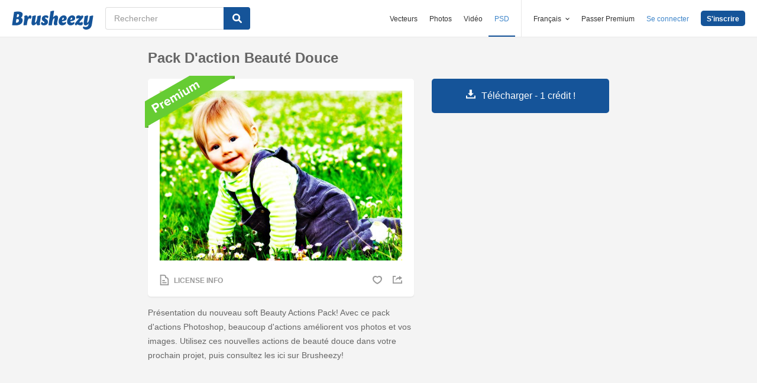

--- FILE ---
content_type: text/html; charset=utf-8
request_url: https://fr.brusheezy.com/actes/51625-pack-d-39-action-beaute-douce
body_size: 35894
content:
<!DOCTYPE html>
<!--[if lt IE 7]>      <html lang="fr" xmlns:fb="http://developers.facebook.com/schema/" xmlns:og="http://opengraphprotocol.org/schema/" class="no-js lt-ie9 lt-ie8 lt-ie7"> <![endif]-->
<!--[if IE 7]>         <html lang="fr" xmlns:fb="http://developers.facebook.com/schema/" xmlns:og="http://opengraphprotocol.org/schema/" class="no-js lt-ie9 lt-ie8"> <![endif]-->
<!--[if IE 8]>         <html lang="fr" xmlns:fb="http://developers.facebook.com/schema/" xmlns:og="http://opengraphprotocol.org/schema/" class="no-js lt-ie9"> <![endif]-->
<!--[if IE 9]>         <html lang="fr" xmlns:fb="http://developers.facebook.com/schema/" xmlns:og="http://opengraphprotocol.org/schema/" class="no-js ie9"> <![endif]-->
<!--[if gt IE 9]><!--> <html lang="fr" xmlns:fb="http://developers.facebook.com/schema/" xmlns:og="http://opengraphprotocol.org/schema/" class="no-js"> <!--<![endif]-->
  <head>
	  <script type="text/javascript">window.country_code = "US";window.remote_ip_address = '3.147.73.233'</script>
        <link rel="alternate" href="https://www.brusheezy.com/actions/51625-soft-beauty-action-pack" hreflang="en" />
    <link rel="alternate" href="https://es.brusheezy.com/comportamiento/51625-paquete-de-accion-de-belleza-suave" hreflang="es" />
    <link rel="alternate" href="https://pt.brusheezy.com/acoes/51625-pacote-de-acao-de-beleza-suave" hreflang="pt-BR" />
    <link rel="alternate" href="https://de.brusheezy.com/aktionen/51625-soft-beauty-action-pack" hreflang="de" />
    <link rel="alternate" href="https://fr.brusheezy.com/actes/51625-pack-d-39-action-beaute-douce" hreflang="fr" />
    <link rel="alternate" href="https://nl.brusheezy.com/acties/51625-zacht-schoonheid-actiepakket" hreflang="nl" />
    <link rel="alternate" href="https://sv.brusheezy.com/handlingar/51625-mjuk-skonhetspaket" hreflang="sv" />
    <link rel="alternate" href="https://www.brusheezy.com/actions/51625-soft-beauty-action-pack" hreflang="x-default" />

    
    <link rel="dns-prefetch" href="//static.brusheezy.com">
    <meta charset="utf-8">
    <meta http-equiv="X-UA-Compatible" content="IE=edge,chrome=1">
<script>window.NREUM||(NREUM={});NREUM.info={"beacon":"bam.nr-data.net","errorBeacon":"bam.nr-data.net","licenseKey":"NRJS-e38a0a5d9f3d7a161d2","applicationID":"682498450","transactionName":"J1kMFkBaWF9cREoQVxdZFxBRUEccSl4KFQ==","queueTime":0,"applicationTime":153,"agent":""}</script>
<script>(window.NREUM||(NREUM={})).init={ajax:{deny_list:["bam.nr-data.net"]},feature_flags:["soft_nav"]};(window.NREUM||(NREUM={})).loader_config={licenseKey:"NRJS-e38a0a5d9f3d7a161d2",applicationID:"682498450",browserID:"682498528"};;/*! For license information please see nr-loader-rum-1.306.0.min.js.LICENSE.txt */
(()=>{var e,t,r={122:(e,t,r)=>{"use strict";r.d(t,{a:()=>i});var n=r(944);function i(e,t){try{if(!e||"object"!=typeof e)return(0,n.R)(3);if(!t||"object"!=typeof t)return(0,n.R)(4);const r=Object.create(Object.getPrototypeOf(t),Object.getOwnPropertyDescriptors(t)),a=0===Object.keys(r).length?e:r;for(let o in a)if(void 0!==e[o])try{if(null===e[o]){r[o]=null;continue}Array.isArray(e[o])&&Array.isArray(t[o])?r[o]=Array.from(new Set([...e[o],...t[o]])):"object"==typeof e[o]&&"object"==typeof t[o]?r[o]=i(e[o],t[o]):r[o]=e[o]}catch(e){r[o]||(0,n.R)(1,e)}return r}catch(e){(0,n.R)(2,e)}}},154:(e,t,r)=>{"use strict";r.d(t,{OF:()=>c,RI:()=>i,WN:()=>u,bv:()=>a,eN:()=>l,gm:()=>o,mw:()=>s,sb:()=>d});var n=r(863);const i="undefined"!=typeof window&&!!window.document,a="undefined"!=typeof WorkerGlobalScope&&("undefined"!=typeof self&&self instanceof WorkerGlobalScope&&self.navigator instanceof WorkerNavigator||"undefined"!=typeof globalThis&&globalThis instanceof WorkerGlobalScope&&globalThis.navigator instanceof WorkerNavigator),o=i?window:"undefined"!=typeof WorkerGlobalScope&&("undefined"!=typeof self&&self instanceof WorkerGlobalScope&&self||"undefined"!=typeof globalThis&&globalThis instanceof WorkerGlobalScope&&globalThis),s=Boolean("hidden"===o?.document?.visibilityState),c=/iPad|iPhone|iPod/.test(o.navigator?.userAgent),d=c&&"undefined"==typeof SharedWorker,u=((()=>{const e=o.navigator?.userAgent?.match(/Firefox[/\s](\d+\.\d+)/);Array.isArray(e)&&e.length>=2&&e[1]})(),Date.now()-(0,n.t)()),l=()=>"undefined"!=typeof PerformanceNavigationTiming&&o?.performance?.getEntriesByType("navigation")?.[0]?.responseStart},163:(e,t,r)=>{"use strict";r.d(t,{j:()=>E});var n=r(384),i=r(741);var a=r(555);r(860).K7.genericEvents;const o="experimental.resources",s="register",c=e=>{if(!e||"string"!=typeof e)return!1;try{document.createDocumentFragment().querySelector(e)}catch{return!1}return!0};var d=r(614),u=r(944),l=r(122);const f="[data-nr-mask]",g=e=>(0,l.a)(e,(()=>{const e={feature_flags:[],experimental:{allow_registered_children:!1,resources:!1},mask_selector:"*",block_selector:"[data-nr-block]",mask_input_options:{color:!1,date:!1,"datetime-local":!1,email:!1,month:!1,number:!1,range:!1,search:!1,tel:!1,text:!1,time:!1,url:!1,week:!1,textarea:!1,select:!1,password:!0}};return{ajax:{deny_list:void 0,block_internal:!0,enabled:!0,autoStart:!0},api:{get allow_registered_children(){return e.feature_flags.includes(s)||e.experimental.allow_registered_children},set allow_registered_children(t){e.experimental.allow_registered_children=t},duplicate_registered_data:!1},browser_consent_mode:{enabled:!1},distributed_tracing:{enabled:void 0,exclude_newrelic_header:void 0,cors_use_newrelic_header:void 0,cors_use_tracecontext_headers:void 0,allowed_origins:void 0},get feature_flags(){return e.feature_flags},set feature_flags(t){e.feature_flags=t},generic_events:{enabled:!0,autoStart:!0},harvest:{interval:30},jserrors:{enabled:!0,autoStart:!0},logging:{enabled:!0,autoStart:!0},metrics:{enabled:!0,autoStart:!0},obfuscate:void 0,page_action:{enabled:!0},page_view_event:{enabled:!0,autoStart:!0},page_view_timing:{enabled:!0,autoStart:!0},performance:{capture_marks:!1,capture_measures:!1,capture_detail:!0,resources:{get enabled(){return e.feature_flags.includes(o)||e.experimental.resources},set enabled(t){e.experimental.resources=t},asset_types:[],first_party_domains:[],ignore_newrelic:!0}},privacy:{cookies_enabled:!0},proxy:{assets:void 0,beacon:void 0},session:{expiresMs:d.wk,inactiveMs:d.BB},session_replay:{autoStart:!0,enabled:!1,preload:!1,sampling_rate:10,error_sampling_rate:100,collect_fonts:!1,inline_images:!1,fix_stylesheets:!0,mask_all_inputs:!0,get mask_text_selector(){return e.mask_selector},set mask_text_selector(t){c(t)?e.mask_selector="".concat(t,",").concat(f):""===t||null===t?e.mask_selector=f:(0,u.R)(5,t)},get block_class(){return"nr-block"},get ignore_class(){return"nr-ignore"},get mask_text_class(){return"nr-mask"},get block_selector(){return e.block_selector},set block_selector(t){c(t)?e.block_selector+=",".concat(t):""!==t&&(0,u.R)(6,t)},get mask_input_options(){return e.mask_input_options},set mask_input_options(t){t&&"object"==typeof t?e.mask_input_options={...t,password:!0}:(0,u.R)(7,t)}},session_trace:{enabled:!0,autoStart:!0},soft_navigations:{enabled:!0,autoStart:!0},spa:{enabled:!0,autoStart:!0},ssl:void 0,user_actions:{enabled:!0,elementAttributes:["id","className","tagName","type"]}}})());var p=r(154),m=r(324);let h=0;const v={buildEnv:m.F3,distMethod:m.Xs,version:m.xv,originTime:p.WN},b={consented:!1},y={appMetadata:{},get consented(){return this.session?.state?.consent||b.consented},set consented(e){b.consented=e},customTransaction:void 0,denyList:void 0,disabled:!1,harvester:void 0,isolatedBacklog:!1,isRecording:!1,loaderType:void 0,maxBytes:3e4,obfuscator:void 0,onerror:void 0,ptid:void 0,releaseIds:{},session:void 0,timeKeeper:void 0,registeredEntities:[],jsAttributesMetadata:{bytes:0},get harvestCount(){return++h}},_=e=>{const t=(0,l.a)(e,y),r=Object.keys(v).reduce((e,t)=>(e[t]={value:v[t],writable:!1,configurable:!0,enumerable:!0},e),{});return Object.defineProperties(t,r)};var w=r(701);const x=e=>{const t=e.startsWith("http");e+="/",r.p=t?e:"https://"+e};var S=r(836),k=r(241);const R={accountID:void 0,trustKey:void 0,agentID:void 0,licenseKey:void 0,applicationID:void 0,xpid:void 0},A=e=>(0,l.a)(e,R),T=new Set;function E(e,t={},r,o){let{init:s,info:c,loader_config:d,runtime:u={},exposed:l=!0}=t;if(!c){const e=(0,n.pV)();s=e.init,c=e.info,d=e.loader_config}e.init=g(s||{}),e.loader_config=A(d||{}),c.jsAttributes??={},p.bv&&(c.jsAttributes.isWorker=!0),e.info=(0,a.D)(c);const f=e.init,m=[c.beacon,c.errorBeacon];T.has(e.agentIdentifier)||(f.proxy.assets&&(x(f.proxy.assets),m.push(f.proxy.assets)),f.proxy.beacon&&m.push(f.proxy.beacon),e.beacons=[...m],function(e){const t=(0,n.pV)();Object.getOwnPropertyNames(i.W.prototype).forEach(r=>{const n=i.W.prototype[r];if("function"!=typeof n||"constructor"===n)return;let a=t[r];e[r]&&!1!==e.exposed&&"micro-agent"!==e.runtime?.loaderType&&(t[r]=(...t)=>{const n=e[r](...t);return a?a(...t):n})})}(e),(0,n.US)("activatedFeatures",w.B),e.runSoftNavOverSpa&&=!0===f.soft_navigations.enabled&&f.feature_flags.includes("soft_nav")),u.denyList=[...f.ajax.deny_list||[],...f.ajax.block_internal?m:[]],u.ptid=e.agentIdentifier,u.loaderType=r,e.runtime=_(u),T.has(e.agentIdentifier)||(e.ee=S.ee.get(e.agentIdentifier),e.exposed=l,(0,k.W)({agentIdentifier:e.agentIdentifier,drained:!!w.B?.[e.agentIdentifier],type:"lifecycle",name:"initialize",feature:void 0,data:e.config})),T.add(e.agentIdentifier)}},234:(e,t,r)=>{"use strict";r.d(t,{W:()=>a});var n=r(836),i=r(687);class a{constructor(e,t){this.agentIdentifier=e,this.ee=n.ee.get(e),this.featureName=t,this.blocked=!1}deregisterDrain(){(0,i.x3)(this.agentIdentifier,this.featureName)}}},241:(e,t,r)=>{"use strict";r.d(t,{W:()=>a});var n=r(154);const i="newrelic";function a(e={}){try{n.gm.dispatchEvent(new CustomEvent(i,{detail:e}))}catch(e){}}},261:(e,t,r)=>{"use strict";r.d(t,{$9:()=>d,BL:()=>s,CH:()=>g,Dl:()=>_,Fw:()=>y,PA:()=>h,Pl:()=>n,Pv:()=>k,Tb:()=>l,U2:()=>a,V1:()=>S,Wb:()=>x,bt:()=>b,cD:()=>v,d3:()=>w,dT:()=>c,eY:()=>p,fF:()=>f,hG:()=>i,k6:()=>o,nb:()=>m,o5:()=>u});const n="api-",i="addPageAction",a="addToTrace",o="addRelease",s="finished",c="interaction",d="log",u="noticeError",l="pauseReplay",f="recordCustomEvent",g="recordReplay",p="register",m="setApplicationVersion",h="setCurrentRouteName",v="setCustomAttribute",b="setErrorHandler",y="setPageViewName",_="setUserId",w="start",x="wrapLogger",S="measure",k="consent"},289:(e,t,r)=>{"use strict";r.d(t,{GG:()=>o,Qr:()=>c,sB:()=>s});var n=r(878),i=r(389);function a(){return"undefined"==typeof document||"complete"===document.readyState}function o(e,t){if(a())return e();const r=(0,i.J)(e),o=setInterval(()=>{a()&&(clearInterval(o),r())},500);(0,n.sp)("load",r,t)}function s(e){if(a())return e();(0,n.DD)("DOMContentLoaded",e)}function c(e){if(a())return e();(0,n.sp)("popstate",e)}},324:(e,t,r)=>{"use strict";r.d(t,{F3:()=>i,Xs:()=>a,xv:()=>n});const n="1.306.0",i="PROD",a="CDN"},374:(e,t,r)=>{r.nc=(()=>{try{return document?.currentScript?.nonce}catch(e){}return""})()},384:(e,t,r)=>{"use strict";r.d(t,{NT:()=>o,US:()=>u,Zm:()=>s,bQ:()=>d,dV:()=>c,pV:()=>l});var n=r(154),i=r(863),a=r(910);const o={beacon:"bam.nr-data.net",errorBeacon:"bam.nr-data.net"};function s(){return n.gm.NREUM||(n.gm.NREUM={}),void 0===n.gm.newrelic&&(n.gm.newrelic=n.gm.NREUM),n.gm.NREUM}function c(){let e=s();return e.o||(e.o={ST:n.gm.setTimeout,SI:n.gm.setImmediate||n.gm.setInterval,CT:n.gm.clearTimeout,XHR:n.gm.XMLHttpRequest,REQ:n.gm.Request,EV:n.gm.Event,PR:n.gm.Promise,MO:n.gm.MutationObserver,FETCH:n.gm.fetch,WS:n.gm.WebSocket},(0,a.i)(...Object.values(e.o))),e}function d(e,t){let r=s();r.initializedAgents??={},t.initializedAt={ms:(0,i.t)(),date:new Date},r.initializedAgents[e]=t}function u(e,t){s()[e]=t}function l(){return function(){let e=s();const t=e.info||{};e.info={beacon:o.beacon,errorBeacon:o.errorBeacon,...t}}(),function(){let e=s();const t=e.init||{};e.init={...t}}(),c(),function(){let e=s();const t=e.loader_config||{};e.loader_config={...t}}(),s()}},389:(e,t,r)=>{"use strict";function n(e,t=500,r={}){const n=r?.leading||!1;let i;return(...r)=>{n&&void 0===i&&(e.apply(this,r),i=setTimeout(()=>{i=clearTimeout(i)},t)),n||(clearTimeout(i),i=setTimeout(()=>{e.apply(this,r)},t))}}function i(e){let t=!1;return(...r)=>{t||(t=!0,e.apply(this,r))}}r.d(t,{J:()=>i,s:()=>n})},555:(e,t,r)=>{"use strict";r.d(t,{D:()=>s,f:()=>o});var n=r(384),i=r(122);const a={beacon:n.NT.beacon,errorBeacon:n.NT.errorBeacon,licenseKey:void 0,applicationID:void 0,sa:void 0,queueTime:void 0,applicationTime:void 0,ttGuid:void 0,user:void 0,account:void 0,product:void 0,extra:void 0,jsAttributes:{},userAttributes:void 0,atts:void 0,transactionName:void 0,tNamePlain:void 0};function o(e){try{return!!e.licenseKey&&!!e.errorBeacon&&!!e.applicationID}catch(e){return!1}}const s=e=>(0,i.a)(e,a)},566:(e,t,r)=>{"use strict";r.d(t,{LA:()=>s,bz:()=>o});var n=r(154);const i="xxxxxxxx-xxxx-4xxx-yxxx-xxxxxxxxxxxx";function a(e,t){return e?15&e[t]:16*Math.random()|0}function o(){const e=n.gm?.crypto||n.gm?.msCrypto;let t,r=0;return e&&e.getRandomValues&&(t=e.getRandomValues(new Uint8Array(30))),i.split("").map(e=>"x"===e?a(t,r++).toString(16):"y"===e?(3&a()|8).toString(16):e).join("")}function s(e){const t=n.gm?.crypto||n.gm?.msCrypto;let r,i=0;t&&t.getRandomValues&&(r=t.getRandomValues(new Uint8Array(e)));const o=[];for(var s=0;s<e;s++)o.push(a(r,i++).toString(16));return o.join("")}},606:(e,t,r)=>{"use strict";r.d(t,{i:()=>a});var n=r(908);a.on=o;var i=a.handlers={};function a(e,t,r,a){o(a||n.d,i,e,t,r)}function o(e,t,r,i,a){a||(a="feature"),e||(e=n.d);var o=t[a]=t[a]||{};(o[r]=o[r]||[]).push([e,i])}},607:(e,t,r)=>{"use strict";r.d(t,{W:()=>n});const n=(0,r(566).bz)()},614:(e,t,r)=>{"use strict";r.d(t,{BB:()=>o,H3:()=>n,g:()=>d,iL:()=>c,tS:()=>s,uh:()=>i,wk:()=>a});const n="NRBA",i="SESSION",a=144e5,o=18e5,s={STARTED:"session-started",PAUSE:"session-pause",RESET:"session-reset",RESUME:"session-resume",UPDATE:"session-update"},c={SAME_TAB:"same-tab",CROSS_TAB:"cross-tab"},d={OFF:0,FULL:1,ERROR:2}},630:(e,t,r)=>{"use strict";r.d(t,{T:()=>n});const n=r(860).K7.pageViewEvent},646:(e,t,r)=>{"use strict";r.d(t,{y:()=>n});class n{constructor(e){this.contextId=e}}},687:(e,t,r)=>{"use strict";r.d(t,{Ak:()=>d,Ze:()=>f,x3:()=>u});var n=r(241),i=r(836),a=r(606),o=r(860),s=r(646);const c={};function d(e,t){const r={staged:!1,priority:o.P3[t]||0};l(e),c[e].get(t)||c[e].set(t,r)}function u(e,t){e&&c[e]&&(c[e].get(t)&&c[e].delete(t),p(e,t,!1),c[e].size&&g(e))}function l(e){if(!e)throw new Error("agentIdentifier required");c[e]||(c[e]=new Map)}function f(e="",t="feature",r=!1){if(l(e),!e||!c[e].get(t)||r)return p(e,t);c[e].get(t).staged=!0,g(e)}function g(e){const t=Array.from(c[e]);t.every(([e,t])=>t.staged)&&(t.sort((e,t)=>e[1].priority-t[1].priority),t.forEach(([t])=>{c[e].delete(t),p(e,t)}))}function p(e,t,r=!0){const o=e?i.ee.get(e):i.ee,c=a.i.handlers;if(!o.aborted&&o.backlog&&c){if((0,n.W)({agentIdentifier:e,type:"lifecycle",name:"drain",feature:t}),r){const e=o.backlog[t],r=c[t];if(r){for(let t=0;e&&t<e.length;++t)m(e[t],r);Object.entries(r).forEach(([e,t])=>{Object.values(t||{}).forEach(t=>{t[0]?.on&&t[0]?.context()instanceof s.y&&t[0].on(e,t[1])})})}}o.isolatedBacklog||delete c[t],o.backlog[t]=null,o.emit("drain-"+t,[])}}function m(e,t){var r=e[1];Object.values(t[r]||{}).forEach(t=>{var r=e[0];if(t[0]===r){var n=t[1],i=e[3],a=e[2];n.apply(i,a)}})}},699:(e,t,r)=>{"use strict";r.d(t,{It:()=>a,KC:()=>s,No:()=>i,qh:()=>o});var n=r(860);const i=16e3,a=1e6,o="SESSION_ERROR",s={[n.K7.logging]:!0,[n.K7.genericEvents]:!1,[n.K7.jserrors]:!1,[n.K7.ajax]:!1}},701:(e,t,r)=>{"use strict";r.d(t,{B:()=>a,t:()=>o});var n=r(241);const i=new Set,a={};function o(e,t){const r=t.agentIdentifier;a[r]??={},e&&"object"==typeof e&&(i.has(r)||(t.ee.emit("rumresp",[e]),a[r]=e,i.add(r),(0,n.W)({agentIdentifier:r,loaded:!0,drained:!0,type:"lifecycle",name:"load",feature:void 0,data:e})))}},741:(e,t,r)=>{"use strict";r.d(t,{W:()=>a});var n=r(944),i=r(261);class a{#e(e,...t){if(this[e]!==a.prototype[e])return this[e](...t);(0,n.R)(35,e)}addPageAction(e,t){return this.#e(i.hG,e,t)}register(e){return this.#e(i.eY,e)}recordCustomEvent(e,t){return this.#e(i.fF,e,t)}setPageViewName(e,t){return this.#e(i.Fw,e,t)}setCustomAttribute(e,t,r){return this.#e(i.cD,e,t,r)}noticeError(e,t){return this.#e(i.o5,e,t)}setUserId(e){return this.#e(i.Dl,e)}setApplicationVersion(e){return this.#e(i.nb,e)}setErrorHandler(e){return this.#e(i.bt,e)}addRelease(e,t){return this.#e(i.k6,e,t)}log(e,t){return this.#e(i.$9,e,t)}start(){return this.#e(i.d3)}finished(e){return this.#e(i.BL,e)}recordReplay(){return this.#e(i.CH)}pauseReplay(){return this.#e(i.Tb)}addToTrace(e){return this.#e(i.U2,e)}setCurrentRouteName(e){return this.#e(i.PA,e)}interaction(e){return this.#e(i.dT,e)}wrapLogger(e,t,r){return this.#e(i.Wb,e,t,r)}measure(e,t){return this.#e(i.V1,e,t)}consent(e){return this.#e(i.Pv,e)}}},782:(e,t,r)=>{"use strict";r.d(t,{T:()=>n});const n=r(860).K7.pageViewTiming},836:(e,t,r)=>{"use strict";r.d(t,{P:()=>s,ee:()=>c});var n=r(384),i=r(990),a=r(646),o=r(607);const s="nr@context:".concat(o.W),c=function e(t,r){var n={},o={},u={},l=!1;try{l=16===r.length&&d.initializedAgents?.[r]?.runtime.isolatedBacklog}catch(e){}var f={on:p,addEventListener:p,removeEventListener:function(e,t){var r=n[e];if(!r)return;for(var i=0;i<r.length;i++)r[i]===t&&r.splice(i,1)},emit:function(e,r,n,i,a){!1!==a&&(a=!0);if(c.aborted&&!i)return;t&&a&&t.emit(e,r,n);var s=g(n);m(e).forEach(e=>{e.apply(s,r)});var d=v()[o[e]];d&&d.push([f,e,r,s]);return s},get:h,listeners:m,context:g,buffer:function(e,t){const r=v();if(t=t||"feature",f.aborted)return;Object.entries(e||{}).forEach(([e,n])=>{o[n]=t,t in r||(r[t]=[])})},abort:function(){f._aborted=!0,Object.keys(f.backlog).forEach(e=>{delete f.backlog[e]})},isBuffering:function(e){return!!v()[o[e]]},debugId:r,backlog:l?{}:t&&"object"==typeof t.backlog?t.backlog:{},isolatedBacklog:l};return Object.defineProperty(f,"aborted",{get:()=>{let e=f._aborted||!1;return e||(t&&(e=t.aborted),e)}}),f;function g(e){return e&&e instanceof a.y?e:e?(0,i.I)(e,s,()=>new a.y(s)):new a.y(s)}function p(e,t){n[e]=m(e).concat(t)}function m(e){return n[e]||[]}function h(t){return u[t]=u[t]||e(f,t)}function v(){return f.backlog}}(void 0,"globalEE"),d=(0,n.Zm)();d.ee||(d.ee=c)},843:(e,t,r)=>{"use strict";r.d(t,{G:()=>a,u:()=>i});var n=r(878);function i(e,t=!1,r,i){(0,n.DD)("visibilitychange",function(){if(t)return void("hidden"===document.visibilityState&&e());e(document.visibilityState)},r,i)}function a(e,t,r){(0,n.sp)("pagehide",e,t,r)}},860:(e,t,r)=>{"use strict";r.d(t,{$J:()=>u,K7:()=>c,P3:()=>d,XX:()=>i,Yy:()=>s,df:()=>a,qY:()=>n,v4:()=>o});const n="events",i="jserrors",a="browser/blobs",o="rum",s="browser/logs",c={ajax:"ajax",genericEvents:"generic_events",jserrors:i,logging:"logging",metrics:"metrics",pageAction:"page_action",pageViewEvent:"page_view_event",pageViewTiming:"page_view_timing",sessionReplay:"session_replay",sessionTrace:"session_trace",softNav:"soft_navigations",spa:"spa"},d={[c.pageViewEvent]:1,[c.pageViewTiming]:2,[c.metrics]:3,[c.jserrors]:4,[c.spa]:5,[c.ajax]:6,[c.sessionTrace]:7,[c.softNav]:8,[c.sessionReplay]:9,[c.logging]:10,[c.genericEvents]:11},u={[c.pageViewEvent]:o,[c.pageViewTiming]:n,[c.ajax]:n,[c.spa]:n,[c.softNav]:n,[c.metrics]:i,[c.jserrors]:i,[c.sessionTrace]:a,[c.sessionReplay]:a,[c.logging]:s,[c.genericEvents]:"ins"}},863:(e,t,r)=>{"use strict";function n(){return Math.floor(performance.now())}r.d(t,{t:()=>n})},878:(e,t,r)=>{"use strict";function n(e,t){return{capture:e,passive:!1,signal:t}}function i(e,t,r=!1,i){window.addEventListener(e,t,n(r,i))}function a(e,t,r=!1,i){document.addEventListener(e,t,n(r,i))}r.d(t,{DD:()=>a,jT:()=>n,sp:()=>i})},908:(e,t,r)=>{"use strict";r.d(t,{d:()=>n,p:()=>i});var n=r(836).ee.get("handle");function i(e,t,r,i,a){a?(a.buffer([e],i),a.emit(e,t,r)):(n.buffer([e],i),n.emit(e,t,r))}},910:(e,t,r)=>{"use strict";r.d(t,{i:()=>a});var n=r(944);const i=new Map;function a(...e){return e.every(e=>{if(i.has(e))return i.get(e);const t="function"==typeof e?e.toString():"",r=t.includes("[native code]"),a=t.includes("nrWrapper");return r||a||(0,n.R)(64,e?.name||t),i.set(e,r),r})}},944:(e,t,r)=>{"use strict";r.d(t,{R:()=>i});var n=r(241);function i(e,t){"function"==typeof console.debug&&(console.debug("New Relic Warning: https://github.com/newrelic/newrelic-browser-agent/blob/main/docs/warning-codes.md#".concat(e),t),(0,n.W)({agentIdentifier:null,drained:null,type:"data",name:"warn",feature:"warn",data:{code:e,secondary:t}}))}},969:(e,t,r)=>{"use strict";r.d(t,{TZ:()=>n,XG:()=>s,rs:()=>i,xV:()=>o,z_:()=>a});const n=r(860).K7.metrics,i="sm",a="cm",o="storeSupportabilityMetrics",s="storeEventMetrics"},990:(e,t,r)=>{"use strict";r.d(t,{I:()=>i});var n=Object.prototype.hasOwnProperty;function i(e,t,r){if(n.call(e,t))return e[t];var i=r();if(Object.defineProperty&&Object.keys)try{return Object.defineProperty(e,t,{value:i,writable:!0,enumerable:!1}),i}catch(e){}return e[t]=i,i}}},n={};function i(e){var t=n[e];if(void 0!==t)return t.exports;var a=n[e]={exports:{}};return r[e](a,a.exports,i),a.exports}i.m=r,i.d=(e,t)=>{for(var r in t)i.o(t,r)&&!i.o(e,r)&&Object.defineProperty(e,r,{enumerable:!0,get:t[r]})},i.f={},i.e=e=>Promise.all(Object.keys(i.f).reduce((t,r)=>(i.f[r](e,t),t),[])),i.u=e=>"nr-rum-1.306.0.min.js",i.o=(e,t)=>Object.prototype.hasOwnProperty.call(e,t),e={},t="NRBA-1.306.0.PROD:",i.l=(r,n,a,o)=>{if(e[r])e[r].push(n);else{var s,c;if(void 0!==a)for(var d=document.getElementsByTagName("script"),u=0;u<d.length;u++){var l=d[u];if(l.getAttribute("src")==r||l.getAttribute("data-webpack")==t+a){s=l;break}}if(!s){c=!0;var f={296:"sha512-XHJAyYwsxAD4jnOFenBf2aq49/pv28jKOJKs7YGQhagYYI2Zk8nHflZPdd7WiilkmEkgIZQEFX4f1AJMoyzKwA=="};(s=document.createElement("script")).charset="utf-8",i.nc&&s.setAttribute("nonce",i.nc),s.setAttribute("data-webpack",t+a),s.src=r,0!==s.src.indexOf(window.location.origin+"/")&&(s.crossOrigin="anonymous"),f[o]&&(s.integrity=f[o])}e[r]=[n];var g=(t,n)=>{s.onerror=s.onload=null,clearTimeout(p);var i=e[r];if(delete e[r],s.parentNode&&s.parentNode.removeChild(s),i&&i.forEach(e=>e(n)),t)return t(n)},p=setTimeout(g.bind(null,void 0,{type:"timeout",target:s}),12e4);s.onerror=g.bind(null,s.onerror),s.onload=g.bind(null,s.onload),c&&document.head.appendChild(s)}},i.r=e=>{"undefined"!=typeof Symbol&&Symbol.toStringTag&&Object.defineProperty(e,Symbol.toStringTag,{value:"Module"}),Object.defineProperty(e,"__esModule",{value:!0})},i.p="https://js-agent.newrelic.com/",(()=>{var e={374:0,840:0};i.f.j=(t,r)=>{var n=i.o(e,t)?e[t]:void 0;if(0!==n)if(n)r.push(n[2]);else{var a=new Promise((r,i)=>n=e[t]=[r,i]);r.push(n[2]=a);var o=i.p+i.u(t),s=new Error;i.l(o,r=>{if(i.o(e,t)&&(0!==(n=e[t])&&(e[t]=void 0),n)){var a=r&&("load"===r.type?"missing":r.type),o=r&&r.target&&r.target.src;s.message="Loading chunk "+t+" failed: ("+a+": "+o+")",s.name="ChunkLoadError",s.type=a,s.request=o,n[1](s)}},"chunk-"+t,t)}};var t=(t,r)=>{var n,a,[o,s,c]=r,d=0;if(o.some(t=>0!==e[t])){for(n in s)i.o(s,n)&&(i.m[n]=s[n]);if(c)c(i)}for(t&&t(r);d<o.length;d++)a=o[d],i.o(e,a)&&e[a]&&e[a][0](),e[a]=0},r=self["webpackChunk:NRBA-1.306.0.PROD"]=self["webpackChunk:NRBA-1.306.0.PROD"]||[];r.forEach(t.bind(null,0)),r.push=t.bind(null,r.push.bind(r))})(),(()=>{"use strict";i(374);var e=i(566),t=i(741);class r extends t.W{agentIdentifier=(0,e.LA)(16)}var n=i(860);const a=Object.values(n.K7);var o=i(163);var s=i(908),c=i(863),d=i(261),u=i(241),l=i(944),f=i(701),g=i(969);function p(e,t,i,a){const o=a||i;!o||o[e]&&o[e]!==r.prototype[e]||(o[e]=function(){(0,s.p)(g.xV,["API/"+e+"/called"],void 0,n.K7.metrics,i.ee),(0,u.W)({agentIdentifier:i.agentIdentifier,drained:!!f.B?.[i.agentIdentifier],type:"data",name:"api",feature:d.Pl+e,data:{}});try{return t.apply(this,arguments)}catch(e){(0,l.R)(23,e)}})}function m(e,t,r,n,i){const a=e.info;null===r?delete a.jsAttributes[t]:a.jsAttributes[t]=r,(i||null===r)&&(0,s.p)(d.Pl+n,[(0,c.t)(),t,r],void 0,"session",e.ee)}var h=i(687),v=i(234),b=i(289),y=i(154),_=i(384);const w=e=>y.RI&&!0===e?.privacy.cookies_enabled;function x(e){return!!(0,_.dV)().o.MO&&w(e)&&!0===e?.session_trace.enabled}var S=i(389),k=i(699);class R extends v.W{constructor(e,t){super(e.agentIdentifier,t),this.agentRef=e,this.abortHandler=void 0,this.featAggregate=void 0,this.loadedSuccessfully=void 0,this.onAggregateImported=new Promise(e=>{this.loadedSuccessfully=e}),this.deferred=Promise.resolve(),!1===e.init[this.featureName].autoStart?this.deferred=new Promise((t,r)=>{this.ee.on("manual-start-all",(0,S.J)(()=>{(0,h.Ak)(e.agentIdentifier,this.featureName),t()}))}):(0,h.Ak)(e.agentIdentifier,t)}importAggregator(e,t,r={}){if(this.featAggregate)return;const n=async()=>{let n;await this.deferred;try{if(w(e.init)){const{setupAgentSession:t}=await i.e(296).then(i.bind(i,305));n=t(e)}}catch(e){(0,l.R)(20,e),this.ee.emit("internal-error",[e]),(0,s.p)(k.qh,[e],void 0,this.featureName,this.ee)}try{if(!this.#t(this.featureName,n,e.init))return(0,h.Ze)(this.agentIdentifier,this.featureName),void this.loadedSuccessfully(!1);const{Aggregate:i}=await t();this.featAggregate=new i(e,r),e.runtime.harvester.initializedAggregates.push(this.featAggregate),this.loadedSuccessfully(!0)}catch(e){(0,l.R)(34,e),this.abortHandler?.(),(0,h.Ze)(this.agentIdentifier,this.featureName,!0),this.loadedSuccessfully(!1),this.ee&&this.ee.abort()}};y.RI?(0,b.GG)(()=>n(),!0):n()}#t(e,t,r){if(this.blocked)return!1;switch(e){case n.K7.sessionReplay:return x(r)&&!!t;case n.K7.sessionTrace:return!!t;default:return!0}}}var A=i(630),T=i(614);class E extends R{static featureName=A.T;constructor(e){var t;super(e,A.T),this.setupInspectionEvents(e.agentIdentifier),t=e,p(d.Fw,function(e,r){"string"==typeof e&&("/"!==e.charAt(0)&&(e="/"+e),t.runtime.customTransaction=(r||"http://custom.transaction")+e,(0,s.p)(d.Pl+d.Fw,[(0,c.t)()],void 0,void 0,t.ee))},t),this.importAggregator(e,()=>i.e(296).then(i.bind(i,943)))}setupInspectionEvents(e){const t=(t,r)=>{t&&(0,u.W)({agentIdentifier:e,timeStamp:t.timeStamp,loaded:"complete"===t.target.readyState,type:"window",name:r,data:t.target.location+""})};(0,b.sB)(e=>{t(e,"DOMContentLoaded")}),(0,b.GG)(e=>{t(e,"load")}),(0,b.Qr)(e=>{t(e,"navigate")}),this.ee.on(T.tS.UPDATE,(t,r)=>{(0,u.W)({agentIdentifier:e,type:"lifecycle",name:"session",data:r})})}}var N=i(843),I=i(782);class j extends R{static featureName=I.T;constructor(e){super(e,I.T),y.RI&&((0,N.u)(()=>(0,s.p)("docHidden",[(0,c.t)()],void 0,I.T,this.ee),!0),(0,N.G)(()=>(0,s.p)("winPagehide",[(0,c.t)()],void 0,I.T,this.ee)),this.importAggregator(e,()=>i.e(296).then(i.bind(i,117))))}}class P extends R{static featureName=g.TZ;constructor(e){super(e,g.TZ),y.RI&&document.addEventListener("securitypolicyviolation",e=>{(0,s.p)(g.xV,["Generic/CSPViolation/Detected"],void 0,this.featureName,this.ee)}),this.importAggregator(e,()=>i.e(296).then(i.bind(i,623)))}}new class extends r{constructor(e){var t;(super(),y.gm)?(this.features={},(0,_.bQ)(this.agentIdentifier,this),this.desiredFeatures=new Set(e.features||[]),this.desiredFeatures.add(E),this.runSoftNavOverSpa=[...this.desiredFeatures].some(e=>e.featureName===n.K7.softNav),(0,o.j)(this,e,e.loaderType||"agent"),t=this,p(d.cD,function(e,r,n=!1){if("string"==typeof e){if(["string","number","boolean"].includes(typeof r)||null===r)return m(t,e,r,d.cD,n);(0,l.R)(40,typeof r)}else(0,l.R)(39,typeof e)},t),function(e){p(d.Dl,function(t){if("string"==typeof t||null===t)return m(e,"enduser.id",t,d.Dl,!0);(0,l.R)(41,typeof t)},e)}(this),function(e){p(d.nb,function(t){if("string"==typeof t||null===t)return m(e,"application.version",t,d.nb,!1);(0,l.R)(42,typeof t)},e)}(this),function(e){p(d.d3,function(){e.ee.emit("manual-start-all")},e)}(this),function(e){p(d.Pv,function(t=!0){if("boolean"==typeof t){if((0,s.p)(d.Pl+d.Pv,[t],void 0,"session",e.ee),e.runtime.consented=t,t){const t=e.features.page_view_event;t.onAggregateImported.then(e=>{const r=t.featAggregate;e&&!r.sentRum&&r.sendRum()})}}else(0,l.R)(65,typeof t)},e)}(this),this.run()):(0,l.R)(21)}get config(){return{info:this.info,init:this.init,loader_config:this.loader_config,runtime:this.runtime}}get api(){return this}run(){try{const e=function(e){const t={};return a.forEach(r=>{t[r]=!!e[r]?.enabled}),t}(this.init),t=[...this.desiredFeatures];t.sort((e,t)=>n.P3[e.featureName]-n.P3[t.featureName]),t.forEach(t=>{if(!e[t.featureName]&&t.featureName!==n.K7.pageViewEvent)return;if(this.runSoftNavOverSpa&&t.featureName===n.K7.spa)return;if(!this.runSoftNavOverSpa&&t.featureName===n.K7.softNav)return;const r=function(e){switch(e){case n.K7.ajax:return[n.K7.jserrors];case n.K7.sessionTrace:return[n.K7.ajax,n.K7.pageViewEvent];case n.K7.sessionReplay:return[n.K7.sessionTrace];case n.K7.pageViewTiming:return[n.K7.pageViewEvent];default:return[]}}(t.featureName).filter(e=>!(e in this.features));r.length>0&&(0,l.R)(36,{targetFeature:t.featureName,missingDependencies:r}),this.features[t.featureName]=new t(this)})}catch(e){(0,l.R)(22,e);for(const e in this.features)this.features[e].abortHandler?.();const t=(0,_.Zm)();delete t.initializedAgents[this.agentIdentifier]?.features,delete this.sharedAggregator;return t.ee.get(this.agentIdentifier).abort(),!1}}}({features:[E,j,P],loaderType:"lite"})})()})();</script>
    <meta name="viewport" content="width=device-width, initial-scale=1.0, minimum-scale=1.0" />
    <title>Pack d&#x27;action beauté douce - Pinceaux Photoshop gratuits sur Brusheezy !</title>
<meta content="Pinceaux Photoshop ; Brusheezy est une GIGANTESQUE collection de pinceaux, motifs, textures, PSD, actions, formes, styles et dégradés Photoshop à télécharger ou à partager !" name="description" />
<meta content="brusheezy" name="twitter:site" />
<meta content="brusheezy" name="twitter:creator" />
<meta content="summary_large_image" name="twitter:card" />
<meta content="https://static.brusheezy.com/system/resources/previews/000/051/625/original/soft-beauty-action-pack-photoshop-actions.jpg" name="twitter:image" />
<meta content="Brusheezy" property="og:site_name" />
<meta content="Pack d&#x27;action beauté douce" property="og:title" />
<meta content="https://fr.brusheezy.com/actes/51625-pack-d-39-action-beaute-douce" property="og:url" />
<meta content="fr_FR" property="og:locale" />
<meta content="en_US" property="og:locale:alternate" />
<meta content="de_DE" property="og:locale:alternate" />
<meta content="es_ES" property="og:locale:alternate" />
<meta content="nl_NL" property="og:locale:alternate" />
<meta content="pt_BR" property="og:locale:alternate" />
<meta content="sv_SE" property="og:locale:alternate" />
<meta content="https://static.brusheezy.com/system/resources/previews/000/051/625/original/soft-beauty-action-pack-photoshop-actions.jpg" property="og:image" />
    <link href="/favicon.ico" rel="shortcut icon"></link><link href="/favicon.png" rel="icon" sizes="48x48" type="image/png"></link><link href="/apple-touch-icon-precomposed.png" rel="apple-touch-icon-precomposed"></link>
    <link href="https://maxcdn.bootstrapcdn.com/font-awesome/4.6.3/css/font-awesome.min.css" media="screen" rel="stylesheet" type="text/css" />
    <script src="https://static.brusheezy.com/assets/modernizr.custom.83825-93372fb200ead74f1d44254d993c5440.js" type="text/javascript"></script>
    <link href="https://static.brusheezy.com/assets/application-e6fc89b3e1f8c6290743690971644994.css" media="screen" rel="stylesheet" type="text/css" />
    <link href="https://static.brusheezy.com/assets/print-ac38768f09270df2214d2c500c647adc.css" media="print" rel="stylesheet" type="text/css" />
    <link href="https://feeds.feedburner.com/eezyinc/brusheezy-images" rel="alternate" title="RSS" type="application/rss+xml" />

        <link rel="canonical" href="https://fr.brusheezy.com/actes/51625-pack-d-39-action-beaute-douce">


    <meta content="authenticity_token" name="csrf-param" />
<meta content="aEwrbBH9kyvOfoS7hiZcJRoLGKe3jpwFPszkFLb9E88=" name="csrf-token" />
    <!-- Begin TextBlock "HTML - Head" -->
<meta name="google-site-verification" content="pfGHD8M12iD8MZoiUsSycicUuSitnj2scI2cB_MvoYw" />
<meta name="google-site-verification" content="b4_frnI9j9l6Hs7d1QntimjvrZOtJ8x8ykl7RfeJS2Y" />
<meta name="tinfoil-site-verification" content="6d4a376b35cc11699dd86a787c7b5ae10b5c70f0" />
<meta name="msvalidate.01" content="9E7A3F56C01FB9B69FCDD1FBD287CAE4" />
<meta name="p:domain_verify" content="e95f03b955f8191de30e476f8527821e"/>
<meta property="fb:page_id" content="111431139680" />
<meta name="google" content="nositelinkssearchbox" />
<meta name="referrer" content="unsafe-url" />
<!--<script type="text/javascript" src="http://api.xeezy.com/api.min.js"></script>-->
<!--<script async src="//cdn-s2s.buysellads.net/pub/brusheezy.js" data-cfasync="false"></script>-->
<link href="https://plus.google.com/116840303500574370724" rel="publisher" />

<script>
  var iStockCoupon = { 
    // --- ADMIN CONIG----
    Code: 'EEZYOFF14', 
    Message: 'Hurry! Offer Expires 10/31/2013',
    // -------------------

    showPopup: function() {
      var win = window.open("", "istock-sale", "width=520,height=320");
      var wrap = win.document.createElement('div'); 
      wrap.setAttribute('class', 'sale-wrapper');
      
      var logo = win.document.createElement('img');
      logo.setAttribute('src', '//static.vecteezy.com/system/assets/asset_files/000/000/171/original/new-istock-logo.jpg');
      wrap.appendChild(logo);
      
      var code = win.document.createElement('div');
      code.setAttribute('class','code');
      code.appendChild(win.document.createTextNode(iStockCoupon.Code));
      wrap.appendChild(code);
      
      var expires = win.document.createElement('div');
      expires.setAttribute('class','expire');
      expires.appendChild(win.document.createTextNode(iStockCoupon.Message));
      wrap.appendChild(expires);
      
      var close = win.document.createElement('a');
      close.setAttribute('href', '#');
      close.appendChild(win.document.createTextNode('Close Window'));
      wrap.appendChild(close);
      
      var style = win.document.createElement('style');
      close.setAttribute('onclick', 'window.close()');
  
      style.appendChild(win.document.createTextNode("a{margin-top: 40px;display:block;font-size:12px;color:rgb(73,149,203);text-decoration:none;} .expire{margin-top:16px;color: rgb(81,81,81);font-size:24px;} .code{margin-top:20px;font-size:50px;font-weight:700;text-transform:uppercase;} img{margin-top:44px;} body{padding:0;margin:0;text-align:center;font-family:sans-serif;} .sale-wrapper{height:288px;border:16px solid #a1a1a1;}"));
      win.document.body.appendChild(style);
      win.document.body.appendChild(wrap);        
    },
  };

</script>
<script src="https://cdn.optimizely.com/js/168948327.js"></script>

<script>var AdminHideEezyPremiumPopup = false</script>
<!-- TradeDoubler site verification 2802548 -->



<!-- End TextBlock "HTML - Head" -->
      <link href="https://static.brusheezy.com/assets/resource-show-090e629f8c47746d2d8ac3af6444ea40.css" media="screen" rel="stylesheet" type="text/css" />
  <script type="text/javascript">
    var is_show_page = true;
  </script>

  <script type="text/javascript">
      var resource_id = 51625;
      var custom_vert_text = "action";
  </script>

      <div hidden itemprop="image" itemscope itemtype="http://schema.org/ImageObject">

        <meta itemprop="author" content="erind">


        <meta itemprop="datePublished" content="2013-11-22">

      <meta itemprop="thumbnailUrl" content="https://static.brusheezy.com/system/resources/thumbnails/000/051/625/original/soft-beauty-action-pack-photoshop-actions.jpg">
      <meta itemprop="name" content="Pack d&#39;action beauté douce" />
      <meta itemprop="description" content="Présentation du nouveau soft Beauty Actions Pack! Avec ce pack d&amp;#39;actions Photoshop, beaucoup d&amp;#39;actions améliorent vos photos et vos images. Utilisez ces nouvelles actions de beauté douce dans votre prochain projet, puis consultez les &lt;a href=&quot;http://www.brusheezy.com/actions/50854-extreme-photoshop-actions-pack/premium&quot;&gt;Actions Extreme Photoshop&lt;/a&gt; ici sur Brusheezy!">
        <meta itemprop="contentUrl" content="https://static.brusheezy.com/system/resources/previews/000/051/625/original/soft-beauty-action-pack-photoshop-actions.jpg">
    </div>


    <script type="application/ld+json">
      {
        "@context": "http://schema.org",
        "@type": "WebSite",
        "name": "brusheezy",
        "url": "https://www.brusheezy.com"
      }
   </script>

    <script type="application/ld+json">
      {
      "@context": "http://schema.org",
      "@type": "Organization",
      "url": "https://www.brusheezy.com",
      "logo": "https://static.brusheezy.com/assets/structured_data/brusheezy-logo-63a0370ba72197d03d41c8ee2a3fe30d.svg",
      "sameAs": [
        "https://www.facebook.com/brusheezy",
        "https://twitter.com/brusheezy",
        "https://pinterest.com/brusheezy/",
        "https://www.youtube.com/EezyInc",
        "https://instagram.com/eezy/",
        "https://www.snapchat.com/add/eezy",
        "https://google.com/+brusheezy"
      ]
     }
    </script>

    <script src="https://static.brusheezy.com/assets/sp-32e34cb9c56d3cd62718aba7a1338855.js" type="text/javascript"></script>
<script type="text/javascript">
  document.addEventListener('DOMContentLoaded', function() {
    snowplow('newTracker', 'sp', 'a.vecteezy.com', {
      appId: 'brusheezy_production',
      discoverRootDomain: true,
      eventMethod: 'beacon',
      cookieSameSite: 'Lax',
      context: {
        webPage: true,
        performanceTiming: true,
        gaCookies: true,
        geolocation: false
      }
    });
    snowplow('setUserIdFromCookie', 'rollout');
    snowplow('enableActivityTracking', {minimumVisitLength: 10, heartbeatDelay: 10});
    snowplow('enableLinkClickTracking');
    snowplow('trackPageView');
  });
</script>

  </head>

  <body class="proper-sticky-ads   fullwidth flex  redesign-layout resources-show"
        data-site="brusheezy">
    
<link rel="preconnect" href="https://a.pub.network/" crossorigin />
<link rel="preconnect" href="https://b.pub.network/" crossorigin />
<link rel="preconnect" href="https://c.pub.network/" crossorigin />
<link rel="preconnect" href="https://d.pub.network/" crossorigin />
<link rel="preconnect" href="https://c.amazon-adsystem.com" crossorigin />
<link rel="preconnect" href="https://s.amazon-adsystem.com" crossorigin />
<link rel="preconnect" href="https://secure.quantserve.com/" crossorigin />
<link rel="preconnect" href="https://rules.quantcount.com/" crossorigin />
<link rel="preconnect" href="https://pixel.quantserve.com/" crossorigin />
<link rel="preconnect" href="https://btloader.com/" crossorigin />
<link rel="preconnect" href="https://api.btloader.com/" crossorigin />
<link rel="preconnect" href="https://confiant-integrations.global.ssl.fastly.net" crossorigin />
<link rel="stylesheet" href="https://a.pub.network/brusheezy-com/cls.css">
<script data-cfasync="false" type="text/javascript">
  var freestar = freestar || {};
  freestar.queue = freestar.queue || [];
  freestar.config = freestar.config || {};
  freestar.config.enabled_slots = [];
  freestar.initCallback = function () { (freestar.config.enabled_slots.length === 0) ? freestar.initCallbackCalled = false : freestar.newAdSlots(freestar.config.enabled_slots) }
</script>
<script src="https://a.pub.network/brusheezy-com/pubfig.min.js" data-cfasync="false" async></script>
<style>
.fs-sticky-footer {
  background: rgba(247, 247, 247, 0.9) !important;
}
</style>
<!-- Tag ID: brusheezy_1x1_bouncex -->
<div align="center" id="brusheezy_1x1_bouncex">
 <script data-cfasync="false" type="text/javascript">
  freestar.config.enabled_slots.push({ placementName: "brusheezy_1x1_bouncex", slotId: "brusheezy_1x1_bouncex" });
 </script>
</div>


      <script src="https://static.brusheezy.com/assets/partner-service-v3-b8d5668d95732f2d5a895618bbc192d0.js" type="text/javascript"></script>

<script type="text/javascript">
  window.partnerService = new window.PartnerService({
    baseUrl: 'https://p.sa7eer.com',
    site: 'brusheezy',
    contentType: "vector",
    locale: 'fr',
    controllerName: 'resources',
    pageviewGuid: '53c9798f-18f9-4cd5-972f-406c557d2ef0',
    sessionGuid: 'aff8279b-ba8c-4114-89da-9754efda132e',
  });
</script>


    
      

    <div id="fb-root"></div>



      
<header class="ez-site-header ">
  <div class="max-inner is-logged-out">
    <div class='ez-site-header__logo'>
  <a href="https://fr.brusheezy.com/" title="Brusheezy"><svg xmlns="http://www.w3.org/2000/svg" id="Layer_1" data-name="Layer 1" viewBox="0 0 248 57.8"><title>brusheezy-logo-color</title><path class="cls-1" d="M32.4,29.6c0,9.9-9.2,15.3-21.1,15.3-3.9,0-11-.6-11.3-.6L6.3,3.9A61.78,61.78,0,0,1,18,2.7c9.6,0,14.5,3,14.5,8.8a12.42,12.42,0,0,1-5.3,10.2A7.9,7.9,0,0,1,32.4,29.6Zm-11.3.1c0-2.8-1.7-3.9-4.6-3.9-1,0-2.1.1-3.2.2L11.7,36.6c.5,0,1,.1,1.5.1C18.4,36.7,21.1,34,21.1,29.7ZM15.6,10.9l-1.4,9h2.2c3.1,0,5.1-2.9,5.1-6,0-2.1-1.1-3.1-3.4-3.1A10.87,10.87,0,0,0,15.6,10.9Z" transform="translate(0 0)"></path><path class="cls-1" d="M55.3,14.4c2.6,0,4,1.6,4,4.4a8.49,8.49,0,0,1-3.6,6.8,3,3,0,0,0-2.7-2c-4.5,0-6.3,10.6-6.4,11.2L46,38.4l-.9,5.9c-3.1,0-6.9.3-8.1.3a4,4,0,0,1-2.2-1l.8-5.2,2-13,.1-.8c.8-5.4-.7-7.7-.7-7.7a9.11,9.11,0,0,1,6.1-2.5c3.4,0,5.2,2,5.3,6.3,1.2-3.1,3.2-6.3,6.9-6.3Z" transform="translate(0 0)"></path><path class="cls-1" d="M85.4,34.7c-.8,5.4.7,7.7.7,7.7A9.11,9.11,0,0,1,80,44.9c-3.5,0-5.3-2.2-5.3-6.7-2.4,3.7-5.6,6.7-9.7,6.7-4.4,0-6.4-3.7-5.3-11.2L61,25.6c.8-5,1-9,1-9,3.2-.6,7.3-2.1,8.8-2.1a4,4,0,0,1,2.2,1L71.4,25.7l-1.5,9.4c-.1.9,0,1.3.8,1.3,3.7,0,5.8-10.7,5.8-10.7.8-5,1-9,1-9,3.2-.6,7.3-2.1,8.8-2.1a4,4,0,0,1,2.2,1L86.9,25.8l-1.3,8.3Z" transform="translate(0 0)"></path><path class="cls-1" d="M103.3,14.4c4.5,0,7.8,1.6,7.8,4.5,0,3.2-3.9,4.5-3.9,4.5s-1.2-2.9-3.7-2.9a2,2,0,0,0-2.2,2,2.41,2.41,0,0,0,1.3,2.2l3.2,2a8.39,8.39,0,0,1,3.9,7.5c0,6.1-4.9,10.7-12.5,10.7-4.6,0-8.8-2-8.8-5.8,0-3.5,3.5-5.4,3.5-5.4S93.8,38,96.8,38A2,2,0,0,0,99,35.8a2.42,2.42,0,0,0-1.3-2.2l-3-1.9a7.74,7.74,0,0,1-3.8-7c.3-5.9,4.8-10.3,12.4-10.3Z" transform="translate(0 0)"></path><path class="cls-1" d="M138.1,34.8c-1.1,5.4.9,7.7.9,7.7a9.28,9.28,0,0,1-6.1,2.4c-4.3,0-6.3-3.2-5-10l.2-.9,1.8-9.6a.94.94,0,0,0-1-1.3c-3.6,0-5.7,10.9-5.7,11l-.7,4.5-.9,5.9c-3.1,0-6.9.3-8.1.3a4,4,0,0,1-2.2-1l.8-5.2,4.3-27.5c.8-5,1-9,1-9,3.2-.6,7.3-2.1,8.8-2.1a4,4,0,0,1,2.2,1l-3.1,19.9c2.4-3.5,5.5-6.3,9.5-6.3,4.4,0,6.8,3.8,5.3,11.2l-1.8,8.4Z" transform="translate(0 0)"></path><path class="cls-1" d="M167.1,22.9c0,4.4-2.4,7.3-8.4,8.5l-6.3,1.3c.5,2.8,2.2,4.1,5,4.1a8.32,8.32,0,0,0,5.8-2.7,3.74,3.74,0,0,1,1.8,3.1c0,3.7-5.5,7.6-11.9,7.6s-10.8-4.2-10.8-11.2c0-8.2,5.7-19.2,15.8-19.2,5.6,0,9,3.3,9,8.5Zm-10.6,4.2a2.63,2.63,0,0,0,1.7-2.8c0-1.2-.4-3-1.8-3-2.5,0-3.6,4.1-4,7.2Z" transform="translate(0 0)"></path><path class="cls-1" d="M192.9,22.9c0,4.4-2.4,7.3-8.4,8.5l-6.3,1.3c.5,2.8,2.2,4.1,5,4.1a8.32,8.32,0,0,0,5.8-2.7,3.74,3.74,0,0,1,1.8,3.1c0,3.7-5.5,7.6-11.9,7.6s-10.8-4.2-10.8-11.2c0-8.2,5.7-19.2,15.8-19.2,5.5,0,9,3.3,9,8.5Zm-10.7,4.2a2.63,2.63,0,0,0,1.7-2.8c0-1.2-.4-3-1.8-3-2.5,0-3.6,4.1-4,7.2Z" transform="translate(0 0)"></path><path class="cls-1" d="M213.9,33.8a7.72,7.72,0,0,1,2.2,5.4c0,4.5-3.7,5.7-6.9,5.7-4.1,0-7.1-2-10.2-3-.9,1-1.7,2-2.5,3,0,0-4.6-.1-4.6-3.3,0-3.9,6.4-10.5,13.3-18.1a19.88,19.88,0,0,0-2.2-.2c-3.9,0-5.4,2-5.4,2a8.19,8.19,0,0,1-1.8-5.4c.2-4.2,4.2-5.4,7.3-5.4,3.3,0,5.7,1.3,8.1,2.4l1.9-2.4s4.7.1,4.7,3.3c0,3.7-6.2,10.3-12.9,17.6a14.65,14.65,0,0,0,4,.7,6.22,6.22,0,0,0,5-2.3Z" transform="translate(0 0)"></path><path class="cls-1" d="M243.8,42.3c-1.7,10.3-8.6,15.5-17.4,15.5-5.6,0-9.8-3-9.8-6.4a3.85,3.85,0,0,1,1.9-3.3,8.58,8.58,0,0,0,5.7,1.8c3.5,0,8.3-1.5,9.1-6.9l.7-4.2c-2.4,3.5-5.5,6.3-9.5,6.3-4.4,0-6.4-3.7-5.3-11.2l1.3-8.1c.8-5,1-9,1-9,3.2-.6,7.3-2.1,8.8-2.1a4,4,0,0,1,2.2,1l-1.6,10.2-1.5,9.4c-.1.9,0,1.3.8,1.3,3.7,0,5.8-10.7,5.8-10.7.8-5,1-9,1-9,3.2-.6,7.3-2.1,8.8-2.1a4,4,0,0,1,2.2,1L246.4,26Z" transform="translate(0 0)"></path></svg>
</a>
</div>


      <nav class="ez-site-header__main-nav logged-out-nav">
    <ul class="ez-site-header__header-menu">
        <div class="ez-site-header__app-links-wrapper" data-target="ez-mobile-menu.appLinksWrapper">
          <li class="ez-site-header__menu-item ez-site-header__menu-item--app-link "
              data-target="ez-mobile-menu.appLink" >
            <a href="https://fr.vecteezy.com" target="_blank">Vecteurs</a>
          </li>

          <li class="ez-site-header__menu-item ez-site-header__menu-item--app-link "
              data-target="ez-mobile-menu.appLink" >
            <a href="https://fr.vecteezy.com/photos-gratuite" target="_blank">Photos</a>
          </li>

          <li class="ez-site-header__menu-item ez-site-header__menu-item--app-link"
              data-target="ez-mobile-menu.appLink" >
            <a href="https://fr.videezy.com" target="_blank">Vidéo</a>
          </li>

          <li class="ez-site-header__menu-item ez-site-header__menu-item--app-link active-menu-item"
              data-target="ez-mobile-menu.appLink" >
            <a href="https://fr.brusheezy.com" target="_blank">PSD</a>
          </li>
        </div>

        <div class="ez-site-header__separator"></div>

        <li class="ez-site-header__locale_prompt ez-site-header__menu-item"
            data-action="toggle-language-switcher"
            data-switcher-target="ez-site-header__lang_selector">
          <span>
            Français
            <!-- Generator: Adobe Illustrator 21.0.2, SVG Export Plug-In . SVG Version: 6.00 Build 0)  --><svg xmlns="http://www.w3.org/2000/svg" xmlns:xlink="http://www.w3.org/1999/xlink" version="1.1" id="Layer_1" x="0px" y="0px" viewBox="0 0 11.9 7.1" style="enable-background:new 0 0 11.9 7.1;" xml:space="preserve" class="ez-site-header__menu-arrow">
<polygon points="11.9,1.5 10.6,0 6,4.3 1.4,0 0,1.5 6,7.1 "></polygon>
</svg>

          </span>

          
<div id="ez-site-header__lang_selector" class="ez-language-switcher ez-tooltip ez-tooltip--arrow-top">
  <div class="ez-tooltip__arrow ez-tooltip__arrow--middle"></div>
  <div class="ez-tooltip__content">
    <ul>
        <li>
          <a href="https://www.brusheezy.com/actions/51625-soft-beauty-action-pack" class="nested-locale-switcher-link en" data-locale="en">English</a>        </li>
        <li>
          <a href="https://es.brusheezy.com/comportamiento/51625-paquete-de-accion-de-belleza-suave" class="nested-locale-switcher-link es" data-locale="es">Español</a>        </li>
        <li>
          <a href="https://pt.brusheezy.com/acoes/51625-pacote-de-acao-de-beleza-suave" class="nested-locale-switcher-link pt" data-locale="pt">Português</a>        </li>
        <li>
          <a href="https://de.brusheezy.com/aktionen/51625-soft-beauty-action-pack" class="nested-locale-switcher-link de" data-locale="de">Deutsch</a>        </li>
        <li>
          
            <span class="nested-locale-switcher-link fr current">
              Français
              <svg xmlns="http://www.w3.org/2000/svg" id="Layer_1" data-name="Layer 1" viewBox="0 0 11.93 9.39"><polygon points="11.93 1.76 10.17 0 4.3 5.87 1.76 3.32 0 5.09 4.3 9.39 11.93 1.76"></polygon></svg>

            </span>
        </li>
        <li>
          <a href="https://nl.brusheezy.com/acties/51625-zacht-schoonheid-actiepakket" class="nested-locale-switcher-link nl" data-locale="nl">Nederlands</a>        </li>
        <li>
          <a href="https://sv.brusheezy.com/handlingar/51625-mjuk-skonhetspaket" class="nested-locale-switcher-link sv" data-locale="sv">Svenska</a>        </li>
    </ul>
  </div>
</div>


        </li>

          <li class="ez-site-header__menu-item ez-site-header__menu-item--join-pro-link"
              data-target="ez-mobile-menu.joinProLink">
            <a href="/signups/join_premium">Passer Premium</a>
          </li>

          <li class="ez-site-header__menu-item"
              data-target="ez-mobile-menu.logInBtn">
            <a href="/connexion" class="login-link" data-remote="true" onclick="track_header_login_click();">Se connecter</a>
          </li>

          <li class="ez-site-header__menu-item ez-site-header__menu-item--btn ez-site-header__menu-item--sign-up-btn"
              data-target="ez-mobile-menu.signUpBtn">
            <a href="/inscription" class="ez-btn ez-btn--primary ez-btn--tiny ez-btn--sign-up" data-remote="true" onclick="track_header_join_eezy_click();">S&#x27;inscrire</a>
          </li>


      

        <li class="ez-site-header__menu-item ez-site-header__mobile-menu">
          <button class="ez-site-header__mobile-menu-btn"
                  data-controller="ez-mobile-menu">
            <svg xmlns="http://www.w3.org/2000/svg" viewBox="0 0 20 14"><g id="Layer_2" data-name="Layer 2"><g id="Account_Pages_Mobile_Menu_Open" data-name="Account Pages Mobile Menu Open"><g id="Account_Pages_Mobile_Menu_Open-2" data-name="Account Pages Mobile Menu Open"><path class="cls-1" d="M0,0V2H20V0ZM0,8H20V6H0Zm0,6H20V12H0Z"></path></g></g></g></svg>

          </button>
        </li>
    </ul>

  </nav>

  <script src="https://static.brusheezy.com/assets/header_mobile_menu-bbe8319134d6d4bb7793c9fdffca257c.js" type="text/javascript"></script>


      <p% search_path = nil %>

<form accept-charset="UTF-8" action="/libre" class="ez-search-form" data-action="new-search" data-adid="1636631" data-behavior="" data-trafcat="T1" method="post"><div style="margin:0;padding:0;display:inline"><input name="utf8" type="hidden" value="&#x2713;" /><input name="authenticity_token" type="hidden" value="aEwrbBH9kyvOfoS7hiZcJRoLGKe3jpwFPszkFLb9E88=" /></div>
  <input id="from" name="from" type="hidden" value="mainsite" />
  <input id="in_se" name="in_se" type="hidden" value="true" />

  <div class="ez-input">
      <input class="ez-input__field ez-input__field--basic ez-input__field--text ez-search-form__input" id="search" name="search" placeholder="Rechercher" type="text" value="" />

    <button class="ez-search-form__submit" title="Rechercher" type="submit">
      <svg xmlns="http://www.w3.org/2000/svg" id="Layer_1" data-name="Layer 1" viewBox="0 0 14.39 14.39"><title>search</title><path d="M14,12.32,10.81,9.09a5.87,5.87,0,1,0-1.72,1.72L12.32,14A1.23,1.23,0,0,0,14,14,1.23,1.23,0,0,0,14,12.32ZM2.43,5.88A3.45,3.45,0,1,1,5.88,9.33,3.46,3.46,0,0,1,2.43,5.88Z"></path></svg>

</button>  </div>
</form>

  </div><!-- .max-inner -->

</header>


    <div id="body">
      <div class="content">

        

          
  <script>
   var resource_is_premium = true;
  </script>



  <div id="remote-ip" style="display: none;">3.147.73.233</div>



<section id="resource-main"
         class="info-section resource-main-info"
         data-resource-id="51625"
         data-license-type="premium">

  <!-- start: resource-card -->
  <div class="resource-card">
      <center>
</center>


    <h1 class="resource-name">Pack d&#39;action beauté douce</h1>

    <div class="resource-media">
      <div class="resource-preview item is-premium-resource">

    <img alt="Pack d&amp;#39;action beauté douce" src="https://static.brusheezy.com/system/resources/previews/000/051/625/non_2x/soft-beauty-action-pack-photoshop-actions.jpg" srcset="https://static.brusheezy.com/system/resources/previews/000/051/625/original/soft-beauty-action-pack-photoshop-actions.jpg 2x,
                  https://static.brusheezy.com/system/resources/previews/000/051/625/non_2x/soft-beauty-action-pack-photoshop-actions.jpg 1x" title="Pack d&amp;#39;action beauté douce" />

  <div class="resource-actions">
      <div class="resource-license-show">
  <a href="/resources/51625/license_info_modal" data-remote="true" rel="nofollow">
    <!-- Generator: Adobe Illustrator 21.0.2, SVG Export Plug-In . SVG Version: 6.00 Build 0)  --><svg xmlns="http://www.w3.org/2000/svg" xmlns:xlink="http://www.w3.org/1999/xlink" version="1.1" id="Layer_1" x="0px" y="0px" viewBox="0 0 16 20" style="enable-background:new 0 0 16 20;" xml:space="preserve">
<title>license</title>
<g>
	<path d="M11.5,4.7C11.5,3.8,11.6,0,6.3,0C1.2,0,0,0,0,0v20h16c0,0,0-8.3,0-10.5C16,5.7,12.6,4.6,11.5,4.7z M14,18H2V2   c0,0,2.2,0,4.1,0c4.1,0,3.5,2.9,3.2,4.6C12,6.3,14,7,14,10.2C14,12.6,14,18,14,18z"></path>
	<rect x="4" y="14" width="8" height="2"></rect>
	<rect x="4" y="10" width="5" height="2"></rect>
</g>
</svg>

    <span>License Info</span>
</a></div>



    <div class="user-actions">
      
  <a href="/connexion" class="resource-likes-count fave unauthorized" data-remote="true">
    <!-- Generator: Adobe Illustrator 21.0.2, SVG Export Plug-In . SVG Version: 6.00 Build 0)  --><svg xmlns="http://www.w3.org/2000/svg" xmlns:xlink="http://www.w3.org/1999/xlink" version="1.1" id="Layer_1" x="0px" y="0px" viewBox="0 0 115.4 100" style="enable-background:new 0 0 115.4 100;" xml:space="preserve">
<g>
	<path d="M81.5,0c-9.3,0-17.7,3.7-23.8,9.8c-6.1-6-14.5-9.7-23.8-9.7C15.1,0.1,0,15.3,0,34c0.1,43,57.8,66,57.8,66   s57.7-23.1,57.6-66.1C115.4,15.1,100.2,0,81.5,0z M57.7,84.2c0,0-42.8-19.8-42.8-46.2c0-12.8,7.5-23.3,21.4-23.3   c10,0,16.9,5.5,21.4,10c4.5-4.5,11.4-10,21.4-10c13.9,0,21.4,10.5,21.4,23.3C100.5,64.4,57.7,84.2,57.7,84.2z"></path>
</g>
</svg>

</a>

      <div class="shareblock-horiz">
  <ul>
    <li>
      <a href="https://www.facebook.com/sharer.php?u=https://fr.brusheezy.com/actes/51625-pack-d-39-action-beaute-douce&amp;t=Pack d&#39;action beauté douce" class="shr-btn facebook-like" data-social-network="facebook" data-href="https://fr.brusheezy.com/actes/51625-pack-d-39-action-beaute-douce" data-send="false" data-layout="button" data-width="60" data-show-faces="false" rel="nofollow" target="_blank" rel="nofollow">
        <span class="vhidden"><!-- Generator: Adobe Illustrator 21.0.2, SVG Export Plug-In . SVG Version: 6.00 Build 0)  --><svg xmlns="http://www.w3.org/2000/svg" xmlns:xlink="http://www.w3.org/1999/xlink" version="1.1" id="Layer_1" x="0px" y="0px" viewBox="0 0 14.9 15" style="enable-background:new 0 0 14.9 15;" xml:space="preserve">
<path d="M14.1,0H0.8C0.4,0,0,0.4,0,0.8c0,0,0,0,0,0v13.3C0,14.6,0.4,15,0.8,15h7.1V9.2H6V6.9h1.9V5.3c-0.2-1.5,0.9-2.8,2.4-3  c0.2,0,0.3,0,0.5,0c0.6,0,1.2,0,1.7,0.1v2h-1.2c-0.9,0-1.1,0.4-1.1,1.1v1.5h2.2l-0.3,2.3h-1.9V15h3.8c0.5,0,0.8-0.4,0.8-0.8V0.8  C14.9,0.4,14.5,0,14.1,0C14.1,0,14.1,0,14.1,0z"></path>
</svg>
</span>
      </a>
    </li>
    <li>
      <a href="https://twitter.com/intent/tweet?text=Pack d&#39;action beauté douce on @brusheezy&url=https://fr.brusheezy.com/actes/51625-pack-d-39-action-beaute-douce" class="shr-btn twitter-share" data-social-network="twitter"   data-count="none" rel="nofollow" target="_blank" rel="nofollow">
        <span class="vhidden"><!-- Generator: Adobe Illustrator 21.0.2, SVG Export Plug-In . SVG Version: 6.00 Build 0)  --><svg xmlns="http://www.w3.org/2000/svg" xmlns:xlink="http://www.w3.org/1999/xlink" version="1.1" id="Layer_1" x="0px" y="0px" viewBox="0 0 14.8 12.5" style="enable-background:new 0 0 14.8 12.5;" xml:space="preserve">
<path d="M14.8,1.5C14.2,1.7,13.6,1.9,13,2c0.7-0.4,1.2-1,1.4-1.8c-0.6,0.4-1.2,0.6-1.9,0.8c-0.6-0.6-1.4-1-2.2-1  c-1.7,0.1-3,1.5-3,3.2c0,0.2,0,0.5,0.1,0.7C4.8,3.8,2.5,2.6,1,0.6c-0.3,0.5-0.4,1-0.4,1.6c0,1.1,0.5,2,1.4,2.6c-0.5,0-1-0.1-1.4-0.4  l0,0c0,1.5,1,2.8,2.4,3.1C2.6,7.7,2.1,7.7,1.6,7.6C2,8.9,3.2,9.7,4.5,9.8c-1.3,1-2.9,1.5-4.5,1.3c1.4,0.9,3,1.4,4.7,1.4  c5.6,0,8.6-4.8,8.6-9c0-0.1,0-0.3,0-0.4C13.9,2.6,14.4,2.1,14.8,1.5z"></path>
</svg>
</span>
      </a>
    </li>
    <li>
      <a href="//www.pinterest.com/pin/create/button/?url=https://fr.brusheezy.com/actes/51625-pack-d-39-action-beaute-douce&media=https://static.brusheezy.com/system/resources/previews/000/051/625/original/soft-beauty-action-pack-photoshop-actions.jpg&description=Pack d&#39;action beauté douce" data-social-network="pinterest" class="shr-btn pinterest-pinit" data-pin-do="buttonPin" data-pin-color="red" data-pin-height="20" target="_blank" rel="nofollow">
        <span class="vhidden"><!-- Generator: Adobe Illustrator 21.0.2, SVG Export Plug-In . SVG Version: 6.00 Build 0)  --><svg xmlns="http://www.w3.org/2000/svg" xmlns:xlink="http://www.w3.org/1999/xlink" version="1.1" id="Layer_1" x="0px" y="0px" viewBox="0 0 14.9 15" style="enable-background:new 0 0 14.9 15;" xml:space="preserve">
<path d="M7.4,0C3.3,0,0,3.4,0,7.6c0,2.9,1.8,5.6,4.5,6.8c0-0.6,0-1.2,0.1-1.7l1-4.1C5.4,8.2,5.3,7.8,5.3,7.4c0-1.1,0.6-1.9,1.4-1.9  c0.6,0,1,0.4,1,1c0,0,0,0.1,0,0.1C7.6,7.5,7.4,8.4,7.1,9.2c-0.2,0.6,0.2,1.3,0.8,1.4c0.1,0,0.2,0,0.3,0c1.4,0,2.4-1.8,2.4-4  c0.1-1.5-1.2-2.8-2.7-2.9c-0.1,0-0.3,0-0.4,0c-2-0.1-3.6,1.5-3.7,3.4c0,0.1,0,0.1,0,0.2c0,0.5,0.2,1.1,0.5,1.5  C4.5,9,4.5,9.1,4.5,9.3L4.3,9.9c0,0.1-0.2,0.2-0.3,0.2c0,0,0,0-0.1,0c-1-0.6-1.7-1.7-1.5-2.9c0-2.1,1.8-4.7,5.3-4.7  c2.5-0.1,4.6,1.7,4.7,4.2c0,0,0,0.1,0,0.1c0,2.9-1.6,5.1-4,5.1c-0.7,0-1.4-0.3-1.8-1c0,0-0.4,1.7-0.5,2.1c-0.2,0.6-0.4,1.1-0.8,1.6  C6,14.9,6.7,15,7.4,15c4.1,0,7.5-3.4,7.5-7.5S11.6,0,7.4,0z"></path>
</svg>
</span>
      </a>
    </li>
  </ul>
</div>


<a href="#" class="resource-share" title="Share This Resource">
  <!-- Generator: Adobe Illustrator 21.0.2, SVG Export Plug-In . SVG Version: 6.00 Build 0)  --><svg xmlns="http://www.w3.org/2000/svg" xmlns:xlink="http://www.w3.org/1999/xlink" version="1.1" id="Layer_1" x="0px" y="0px" viewBox="0 0 20 16.7" style="enable-background:new 0 0 20 16.7;" xml:space="preserve">
<g>
	<polygon points="17.8,14.4 2.2,14.4 2.2,2.2 6.7,2.2 6.7,0 0,0 0,16.7 20,16.7 20,10 17.8,10  "></polygon>
	<path d="M13.8,6.1v3L20,4.5L13.8,0v2.8c-7.5,0-8,7.9-8,7.9C9.1,5.5,13.8,6.1,13.8,6.1z"></path>
</g>
</svg>

</a>
    </div>
  </div>
</div>


      <div class="resource-info-scrollable">



        

        <div class="resource-desc ellipsis">
          Présentation du nouveau soft Beauty Actions Pack! Avec ce pack d&amp;#39;actions Photoshop, beaucoup d&amp;#39;actions améliorent vos photos et vos images. Utilisez ces nouvelles actions de beauté douce dans votre prochain projet, puis consultez les &lt;a href=&quot;http://www.brusheezy.com/actions/50854-extreme-photoshop-actions-pack/premium&quot;&gt;Actions Extreme Photoshop&lt;/a&gt; ici sur Brusheezy!
          <span class="custom-ellipsis"><img alt="Ellipsis" src="https://static.brusheezy.com/assets/ellipsis-029e440c5b8317319d2fded31d2aee37.png" /></span>
        </div>
      </div>
    </div>

    <!-- start: resource-info -->
    <div class="resource-info ">

        <!-- start: resource cta -->
        <div class="resource-cta">
                  <a href="https://fr.brusheezy.com/signups/join_premium?with_resource_id=51625" class="btn download-resource-link  ez-icon-download fr premium_join_resource" data-action="open-purchase-sidebar" data-behavior="download-resource-btn" onclick="track(&#x27;click&#x27;, &#x27;premium_join_buttons&#x27;, &#x27;Premium Art Pages&#x27;)">Télécharger - 1 crédit !</a>

        </div>
        <!-- end: resource cta -->


            <!-- Not in the carbon test group -->
              <div class="secondary-section-info legacy-block-ad">
      <div align="center" data-freestar-ad="__300x250 __300x250" id="brusheezy_downloads_right_siderail_1">
        <script data-cfasync="false" type="text/javascript">
          freestar.config.enabled_slots.push({ placementName: "brusheezy_downloads_right_siderail_1", slotId: "brusheezy_downloads_right_siderail_1" });
        </script>
      </div>
  </div>

              <div class="tertiary-section-info legacy-block-ad">
    <div align="center" data-freestar-ad="__300x250 __300x250" id="brusheezy_downloads_right_siderail_2">
      <script data-cfasync="false" type="text/javascript">
        freestar.config.enabled_slots.push({ placementName: "brusheezy_downloads_right_siderail_2", slotId: "brusheezy_downloads_right_siderail_2" });
      </script>
    </div>
  </div>


    </div>
    <!-- end: resource-info -->

  </div>
  <!-- end: resource-card -->
</section>


  <script>
    var resourceType = 'premium';
  </script>

<section id="related-resources" class="info-section resource-related">
  <h2>This Image Appears in Searches For</h2>
    <link href="https://static.brusheezy.com/assets/tags_carousel-e3b70e45043c44ed04a5d925fa3e3ba6.css" media="screen" rel="stylesheet" type="text/css" />

  <div class="outer-tags-wrap" >
    <div class="rs-carousel">
      <ul class="tags-wrap">
            <li class="tag">
              <a href="/libre/action" class="tag-link" title="action">
              <span>
                action
              </span>
</a>            </li>
            <li class="tag">
              <a href="/libre/actes" class="tag-link" title="actes">
              <span>
                actes
              </span>
</a>            </li>
            <li class="tag">
              <a href="/libre/actions-photoshop" class="tag-link" title="actions photoshop">
              <span>
                actions photoshop
              </span>
</a>            </li>
            <li class="tag">
              <a href="/libre/photoshop" class="tag-link" title="photoshop">
              <span>
                photoshop
              </span>
</a>            </li>
            <li class="tag">
              <a href="/libre/la-photographie" class="tag-link" title="la photographie">
              <span>
                la photographie
              </span>
</a>            </li>
            <li class="tag">
              <a href="/libre/photoshop-action" class="tag-link" title="photoshop action">
              <span>
                photoshop action
              </span>
</a>            </li>
            <li class="tag">
              <a href="/libre/modifier" class="tag-link" title="modifier">
              <span>
                modifier
              </span>
</a>            </li>
            <li class="tag">
              <a href="/libre/cru" class="tag-link" title="cru">
              <span>
                cru
              </span>
</a>            </li>
            <li class="tag">
              <a href="/libre/dessin" class="tag-link" title="dessin">
              <span>
                dessin
              </span>
</a>            </li>
            <li class="tag">
              <a href="/libre/esquisser" class="tag-link" title="esquisser">
              <span>
                esquisser
              </span>
</a>            </li>
            <li class="tag">
              <a href="/libre/portrait-peinture-%C3%A0-l39huile" class="tag-link" title="portrait peinture à l&amp;#39;huile">
              <span>
                portrait peinture à l&amp;#39;huile
              </span>
</a>            </li>
            <li class="tag">
              <a href="/libre/action-d39art-d39affiche-de-bruit" class="tag-link" title="action d&amp;#39;art d&amp;#39;affiche de bruit">
              <span>
                action d&amp;#39;art d&amp;#39;affiche de bruit
              </span>
</a>            </li>
            <li class="tag">
              <a href="/libre/effets-photo" class="tag-link" title="effets photo">
              <span>
                effets photo
              </span>
</a>            </li>
            <li class="tag">
              <a href="/libre/peintures" class="tag-link" title="peintures">
              <span>
                peintures
              </span>
</a>            </li>
            <li class="tag">
              <a href="/libre/effets-de-peinture" class="tag-link" title="effets de peinture">
              <span>
                effets de peinture
              </span>
</a>            </li>
            <li class="tag">
              <a href="/libre/peindre" class="tag-link" title="peindre">
              <span>
                peindre
              </span>
</a>            </li>
            <li class="tag">
              <a href="/libre/action-de-peinture-%C3%A0-l39huile-photoshop" class="tag-link" title="action de peinture à l&amp;#39;huile photoshop">
              <span>
                action de peinture à l&amp;#39;huile photoshop
              </span>
</a>            </li>
            <li class="tag">
              <a href="/libre/effet-de-peinture-%C3%A0-l39huile" class="tag-link" title="effet de peinture à l&amp;#39;huile">
              <span>
                effet de peinture à l&amp;#39;huile
              </span>
</a>            </li>
            <li class="tag">
              <a href="/libre/action-de-peinture-%C3%A0-l39huile" class="tag-link" title="action de peinture à l&amp;#39;huile">
              <span>
                action de peinture à l&amp;#39;huile
              </span>
</a>            </li>
            <li class="tag">
              <a href="/libre/peinture-%C3%A0-l39huile" class="tag-link" title="peinture à l&amp;#39;huile">
              <span>
                peinture à l&amp;#39;huile
              </span>
</a>            </li>
            <li class="tag">
              <a href="/libre/action-d39art-d39huile" class="tag-link" title="action d&amp;#39;art d&amp;#39;huile">
              <span>
                action d&amp;#39;art d&amp;#39;huile
              </span>
</a>            </li>
            <li class="tag">
              <a href="/libre/peintures-d39art" class="tag-link" title="peintures d&amp;#39;art">
              <span>
                peintures d&amp;#39;art
              </span>
</a>            </li>
            <li class="tag">
              <a href="/libre/huile-%C3%A0-effets" class="tag-link" title="huile à effets">
              <span>
                huile à effets
              </span>
</a>            </li>
            <li class="tag">
              <a href="/libre/des-bandes-dessin%C3%A9es" class="tag-link" title="des bandes dessinées">
              <span>
                des bandes dessinées
              </span>
</a>            </li>
            <li class="tag">
              <a href="/libre/atn" class="tag-link" title="atn">
              <span>
                atn
              </span>
</a>            </li>
            <li class="tag">
              <a href="/libre/artistique" class="tag-link" title="artistique">
              <span>
                artistique
              </span>
</a>            </li>
            <li class="tag">
              <a href="/libre/artiste" class="tag-link" title="artiste">
              <span>
                artiste
              </span>
</a>            </li>
            <li class="tag">
              <a href="/libre/art" class="tag-link" title="art">
              <span>
                art
              </span>
</a>            </li>
            <li class="tag">
              <a href="/libre/ajouter" class="tag-link" title="ajouter">
              <span>
                ajouter
              </span>
</a>            </li>
            <li class="tag">
              <a href="/libre/pop-art" class="tag-link" title="pop art">
              <span>
                pop art
              </span>
</a>            </li>
      </ul>
    </div>
  </div>

  <script defer="defer" src="https://static.brusheezy.com/assets/jquery.ui.widget-0763685ac5d9057e21eac4168b755b9a.js" type="text/javascript"></script>
  <script defer="defer" src="https://static.brusheezy.com/assets/jquery.event.drag-3d54f98bab25c12a9b9cc1801f3e1c4b.js" type="text/javascript"></script>
  <script defer="defer" src="https://static.brusheezy.com/assets/jquery.translate3d-6277fde3b8b198a2da2aa8e4389a7c84.js" type="text/javascript"></script>
  <script defer="defer" src="https://static.brusheezy.com/assets/jquery.rs.carousel-5763ad180bc69cb2b583cd5d42a9c231.js" type="text/javascript"></script>
  <script defer="defer" src="https://static.brusheezy.com/assets/jquery.rs.carousel-touch-c5c93eecbd1da1af1bce8f19e8f02105.js" type="text/javascript"></script>
  <script defer="defer" src="https://static.brusheezy.com/assets/tags-carousel-bb78c5a4ca2798d203e5b9c09f22846d.js" type="text/javascript"></script>


    <h2>Vous pourriez aussi aimer</h2>

      
    <input type="hidden" name="eezysearch" value="actions photoshop"/>
<input type="hidden" name="eezy-resource-id" value="51625"/>


<!--<div class="special-items">-->

    <!--<div class="new-justified-grid eezyapi&#45;&#45;justified" data-limit="40" data-apiparams="s=brusheezy" data-is-justified="true"></div>-->

<!--</div>-->


<div class="partner-sponsored-results partner-sponsored-results--istock ">

  <div class="partner-sponsored-results__inner-wrap">
  
    <div class="partner-sponsored-results__header">

      <div class="partner-sponsored-results__header__sponsored-text">
          <span class='partner-sponsored-results__header__partner-logo-container'></span>

        <span class="partner-sponsored-results__header__sponsored-text__subtext">
		Images sponsorisées
        </span>

        <a class="ez-promo ez-promo--banner" href="coupon" onclick="SHUTTERBANNER();return false;">
        Cliquez pour accéder à un code promo et économisez {{percent}} sur TOUS les abonnements
        </a>
      </div>

    </div>

    <div class="partner-results">

      <div class="eezyapi--justified eezyapi--grey-box" 
      data-affiliate="shutterstock-justified"
      data-adid="1636534"
      data-trafcat="T1"
      data-placement="similiar">
      </div>
      
    </div>

  </div>

</div>







    <!-- frbrusheezy-related-51625-03/2026lazy -->
    <!-- Cached at 2026-01-18 01:01:31 -0600 -->
      <ul class="ez-resource-grid  is-hidden brusheezy-grid not-last-page" rel="search-results">
    <script src="https://static.brusheezy.com/assets/lazy_loading-d5cdb44404da29daa8dd92e076847b02.js" type="text/javascript"></script>


    
<li data-height="140"
    data-width="200"
    class="ez-resource-grid__item ez-resource-thumb is-premium-resource ">


  

  <a href="/actes/53100-pack-d-39-actions-vivid-photoshop" class="ez-resource-thumb__link sponsored-premium-resource lazy-link" title="Pack d&amp;#39;actions Vivid Photoshop">
    <img alt="Pack d&amp;#39;actions Vivid Photoshop" class="ez-resource-thumb__img lazy" data-lazy-src="https://static.brusheezy.com/system/resources/thumbnails/000/053/100/small/vivid-photoshop-actions-pack.jpg" data-lazy-srcset="https://static.brusheezy.com/system/resources/thumbnails/000/053/100/small_2x/vivid-photoshop-actions-pack.jpg 2x, https://static.brusheezy.com/system/resources/thumbnails/000/053/100/small/vivid-photoshop-actions-pack.jpg 1x" height="140" src="[data-uri]" width="200" />
</a>
  <noscript class="lazy-load-fallback">
    <a href="/actes/53100-pack-d-39-actions-vivid-photoshop" class="ez-resource-thumb__link sponsored-premium-resource" title="Pack d&amp;#39;actions Vivid Photoshop">
      <img alt="Pack d&amp;#39;actions Vivid Photoshop" class="ez-resource-thumb__img" height="140" src="https://static.brusheezy.com/system/resources/thumbnails/000/053/100/small/vivid-photoshop-actions-pack.jpg" width="200" />
</a>  </noscript>




  <div class="ez-resource-thumb__hover-state">
    <div class="ez-resource-thumb__gray-dient">
      <div class="ez-resource-thumb__name-content">
        Pack d&#39;actions Vivid Photoshop
      </div>
    </div>
  </div>
</li>

    
<li data-height="140"
    data-width="200"
    class="ez-resource-grid__item ez-resource-thumb is-premium-resource ">


  

  <a href="/actes/51629-pack-d-39-action-photoshop-pour-effets-de-film" class="ez-resource-thumb__link sponsored-premium-resource lazy-link" title="Pack d&amp;#39;action photoshop pour effets de film">
    <img alt="Pack d&amp;#39;action photoshop pour effets de film" class="ez-resource-thumb__img lazy" data-lazy-src="https://static.brusheezy.com/system/resources/thumbnails/000/051/629/small/film-effect-photoshop-action-pack-photoshop-actions.jpg" data-lazy-srcset="https://static.brusheezy.com/system/resources/thumbnails/000/051/629/small_2x/film-effect-photoshop-action-pack-photoshop-actions.jpg 2x, https://static.brusheezy.com/system/resources/thumbnails/000/051/629/small/film-effect-photoshop-action-pack-photoshop-actions.jpg 1x" height="140" src="[data-uri]" width="200" />
</a>
  <noscript class="lazy-load-fallback">
    <a href="/actes/51629-pack-d-39-action-photoshop-pour-effets-de-film" class="ez-resource-thumb__link sponsored-premium-resource" title="Pack d&amp;#39;action photoshop pour effets de film">
      <img alt="Pack d&amp;#39;action photoshop pour effets de film" class="ez-resource-thumb__img" height="140" src="https://static.brusheezy.com/system/resources/thumbnails/000/051/629/small/film-effect-photoshop-action-pack-photoshop-actions.jpg" width="200" />
</a>  </noscript>




  <div class="ez-resource-thumb__hover-state">
    <div class="ez-resource-thumb__gray-dient">
      <div class="ez-resource-thumb__name-content">
        Pack d&#39;action photoshop pour effets de film
      </div>
    </div>
  </div>
</li>

    
<li data-height="140"
    data-width="200"
    class="ez-resource-grid__item ez-resource-thumb is-premium-resource ">


  

  <a href="/actes/52115-pack-d-39-actions-photoshop-en-difficulte" class="ez-resource-thumb__link sponsored-premium-resource lazy-link" title="Pack d&amp;#39;actions Photoshop en difficulté">
    <img alt="Pack d&amp;#39;actions Photoshop en difficulté" class="ez-resource-thumb__img lazy" data-lazy-src="https://static.brusheezy.com/system/resources/thumbnails/000/052/115/small/distressed-photoshop-actions-pack.jpg" data-lazy-srcset="https://static.brusheezy.com/system/resources/thumbnails/000/052/115/small_2x/distressed-photoshop-actions-pack.jpg 2x, https://static.brusheezy.com/system/resources/thumbnails/000/052/115/small/distressed-photoshop-actions-pack.jpg 1x" height="140" src="[data-uri]" width="200" />
</a>
  <noscript class="lazy-load-fallback">
    <a href="/actes/52115-pack-d-39-actions-photoshop-en-difficulte" class="ez-resource-thumb__link sponsored-premium-resource" title="Pack d&amp;#39;actions Photoshop en difficulté">
      <img alt="Pack d&amp;#39;actions Photoshop en difficulté" class="ez-resource-thumb__img" height="140" src="https://static.brusheezy.com/system/resources/thumbnails/000/052/115/small/distressed-photoshop-actions-pack.jpg" width="200" />
</a>  </noscript>




  <div class="ez-resource-thumb__hover-state">
    <div class="ez-resource-thumb__gray-dient">
      <div class="ez-resource-thumb__name-content">
        Pack d&#39;actions Photoshop en difficulté
      </div>
    </div>
  </div>
</li>

    
<li data-height="140"
    data-width="200"
    class="ez-resource-grid__item ez-resource-thumb is-premium-resource ">


  

  <a href="/actes/52076-pack-actions-grunge" class="ez-resource-thumb__link sponsored-premium-resource lazy-link" title="Pack Actions Grunge">
    <img alt="Pack Actions Grunge" class="ez-resource-thumb__img lazy" data-lazy-src="https://static.brusheezy.com/system/resources/thumbnails/000/052/076/small/grunge-actions-pack.jpg" data-lazy-srcset="https://static.brusheezy.com/system/resources/thumbnails/000/052/076/small_2x/grunge-actions-pack.jpg 2x, https://static.brusheezy.com/system/resources/thumbnails/000/052/076/small/grunge-actions-pack.jpg 1x" height="140" src="[data-uri]" width="200" />
</a>
  <noscript class="lazy-load-fallback">
    <a href="/actes/52076-pack-actions-grunge" class="ez-resource-thumb__link sponsored-premium-resource" title="Pack Actions Grunge">
      <img alt="Pack Actions Grunge" class="ez-resource-thumb__img" height="140" src="https://static.brusheezy.com/system/resources/thumbnails/000/052/076/small/grunge-actions-pack.jpg" width="200" />
</a>  </noscript>




  <div class="ez-resource-thumb__hover-state">
    <div class="ez-resource-thumb__gray-dient">
      <div class="ez-resource-thumb__name-content">
        Pack Actions Grunge
      </div>
    </div>
  </div>
</li>

    
<li data-height="140"
    data-width="200"
    class="ez-resource-grid__item ez-resource-thumb is-premium-resource ">


  

  <a href="/actes/52077-toy-camera-photoshop-actions-pack" class="ez-resource-thumb__link sponsored-premium-resource lazy-link" title="Toy Camera Photoshop Actions Pack">
    <img alt="Toy Camera Photoshop Actions Pack" class="ez-resource-thumb__img lazy" data-lazy-src="https://static.brusheezy.com/system/resources/thumbnails/000/052/077/small/toy-camera-photoshop-actions-pack.jpg" data-lazy-srcset="https://static.brusheezy.com/system/resources/thumbnails/000/052/077/small_2x/toy-camera-photoshop-actions-pack.jpg 2x, https://static.brusheezy.com/system/resources/thumbnails/000/052/077/small/toy-camera-photoshop-actions-pack.jpg 1x" height="140" src="[data-uri]" width="200" />
</a>
  <noscript class="lazy-load-fallback">
    <a href="/actes/52077-toy-camera-photoshop-actions-pack" class="ez-resource-thumb__link sponsored-premium-resource" title="Toy Camera Photoshop Actions Pack">
      <img alt="Toy Camera Photoshop Actions Pack" class="ez-resource-thumb__img" height="140" src="https://static.brusheezy.com/system/resources/thumbnails/000/052/077/small/toy-camera-photoshop-actions-pack.jpg" width="200" />
</a>  </noscript>




  <div class="ez-resource-thumb__hover-state">
    <div class="ez-resource-thumb__gray-dient">
      <div class="ez-resource-thumb__name-content">
        Toy Camera Photoshop Actions Pack
      </div>
    </div>
  </div>
</li>

    
<li data-height="140"
    data-width="200"
    class="ez-resource-grid__item ez-resource-thumb is-premium-resource ">


  

  <a href="/actes/50840-gritty-black-amp-white-photoshop-action-pack" class="ez-resource-thumb__link sponsored-premium-resource lazy-link" title="Gritty Black &amp;amp; White Photoshop Action Pack">
    <img alt="Gritty Black &amp;amp; White Photoshop Action Pack" class="ez-resource-thumb__img lazy" data-lazy-src="https://static.brusheezy.com/system/resources/thumbnails/000/050/840/small/gritty-black-white-photoshop-action-pack-photoshop-actions.jpg" data-lazy-srcset="https://static.brusheezy.com/system/resources/thumbnails/000/050/840/small_2x/gritty-black-white-photoshop-action-pack-photoshop-actions.jpg 2x, https://static.brusheezy.com/system/resources/thumbnails/000/050/840/small/gritty-black-white-photoshop-action-pack-photoshop-actions.jpg 1x" height="140" src="[data-uri]" width="200" />
</a>
  <noscript class="lazy-load-fallback">
    <a href="/actes/50840-gritty-black-amp-white-photoshop-action-pack" class="ez-resource-thumb__link sponsored-premium-resource" title="Gritty Black &amp;amp; White Photoshop Action Pack">
      <img alt="Gritty Black &amp;amp; White Photoshop Action Pack" class="ez-resource-thumb__img" height="140" src="https://static.brusheezy.com/system/resources/thumbnails/000/050/840/small/gritty-black-white-photoshop-action-pack-photoshop-actions.jpg" width="200" />
</a>  </noscript>




  <div class="ez-resource-thumb__hover-state">
    <div class="ez-resource-thumb__gray-dient">
      <div class="ez-resource-thumb__name-content">
        Gritty Black &amp; White Photoshop Action Pack
      </div>
    </div>
  </div>
</li>

    
<li data-height="140"
    data-width="200"
    class="ez-resource-grid__item ez-resource-thumb is-premium-resource ">


  

  <a href="/actes/50270-black-and-white-photoshop-action-et-pattern-pack" class="ez-resource-thumb__link sponsored-premium-resource lazy-link" title="Black and White Photoshop Action et Pattern Pack">
    <img alt="Black and White Photoshop Action et Pattern Pack" class="ez-resource-thumb__img lazy" data-lazy-src="https://static.brusheezy.com/system/resources/thumbnails/000/050/270/small/black-and-white-photoshop-action-and-pattern-pack-photoshop-actions.jpg" data-lazy-srcset="https://static.brusheezy.com/system/resources/thumbnails/000/050/270/small_2x/black-and-white-photoshop-action-and-pattern-pack-photoshop-actions.jpg 2x, https://static.brusheezy.com/system/resources/thumbnails/000/050/270/small/black-and-white-photoshop-action-and-pattern-pack-photoshop-actions.jpg 1x" height="140" src="[data-uri]" width="200" />
</a>
  <noscript class="lazy-load-fallback">
    <a href="/actes/50270-black-and-white-photoshop-action-et-pattern-pack" class="ez-resource-thumb__link sponsored-premium-resource" title="Black and White Photoshop Action et Pattern Pack">
      <img alt="Black and White Photoshop Action et Pattern Pack" class="ez-resource-thumb__img" height="140" src="https://static.brusheezy.com/system/resources/thumbnails/000/050/270/small/black-and-white-photoshop-action-and-pattern-pack-photoshop-actions.jpg" width="200" />
</a>  </noscript>




  <div class="ez-resource-thumb__hover-state">
    <div class="ez-resource-thumb__gray-dient">
      <div class="ez-resource-thumb__name-content">
        Black and White Photoshop Action et Pattern Pack
      </div>
    </div>
  </div>
</li>

    
<li data-height="140"
    data-width="200"
    class="ez-resource-grid__item ez-resource-thumb is-premium-resource ">


  

  <a href="/actes/50854-pack-d-39-actions-extreme-photoshop" class="ez-resource-thumb__link sponsored-premium-resource lazy-link" title="Pack d&amp;#39;actions Extreme Photoshop">
    <img alt="Pack d&amp;#39;actions Extreme Photoshop" class="ez-resource-thumb__img lazy" data-lazy-src="https://static.brusheezy.com/system/resources/thumbnails/000/050/854/small/extreme-photoshop-actions-pack.jpg" data-lazy-srcset="https://static.brusheezy.com/system/resources/thumbnails/000/050/854/small_2x/extreme-photoshop-actions-pack.jpg 2x, https://static.brusheezy.com/system/resources/thumbnails/000/050/854/small/extreme-photoshop-actions-pack.jpg 1x" height="140" src="[data-uri]" width="200" />
</a>
  <noscript class="lazy-load-fallback">
    <a href="/actes/50854-pack-d-39-actions-extreme-photoshop" class="ez-resource-thumb__link sponsored-premium-resource" title="Pack d&amp;#39;actions Extreme Photoshop">
      <img alt="Pack d&amp;#39;actions Extreme Photoshop" class="ez-resource-thumb__img" height="140" src="https://static.brusheezy.com/system/resources/thumbnails/000/050/854/small/extreme-photoshop-actions-pack.jpg" width="200" />
</a>  </noscript>




  <div class="ez-resource-thumb__hover-state">
    <div class="ez-resource-thumb__gray-dient">
      <div class="ez-resource-thumb__name-content">
        Pack d&#39;actions Extreme Photoshop
      </div>
    </div>
  </div>
</li>

    
<li data-height="140"
    data-width="200"
    class="ez-resource-grid__item ez-resource-thumb is-premium-resource ">


  

  <a href="/actes/52075-pack-d-39-actions-hdr-photoshop" class="ez-resource-thumb__link sponsored-premium-resource lazy-link" title="Pack d&amp;#39;actions HDR Photoshop">
    <img alt="Pack d&amp;#39;actions HDR Photoshop" class="ez-resource-thumb__img lazy" data-lazy-src="https://static.brusheezy.com/system/resources/thumbnails/000/052/075/small/hdr-photoshop-actions-pack.jpg" data-lazy-srcset="https://static.brusheezy.com/system/resources/thumbnails/000/052/075/small_2x/hdr-photoshop-actions-pack.jpg 2x, https://static.brusheezy.com/system/resources/thumbnails/000/052/075/small/hdr-photoshop-actions-pack.jpg 1x" height="140" src="[data-uri]" width="200" />
</a>
  <noscript class="lazy-load-fallback">
    <a href="/actes/52075-pack-d-39-actions-hdr-photoshop" class="ez-resource-thumb__link sponsored-premium-resource" title="Pack d&amp;#39;actions HDR Photoshop">
      <img alt="Pack d&amp;#39;actions HDR Photoshop" class="ez-resource-thumb__img" height="140" src="https://static.brusheezy.com/system/resources/thumbnails/000/052/075/small/hdr-photoshop-actions-pack.jpg" width="200" />
</a>  </noscript>




  <div class="ez-resource-thumb__hover-state">
    <div class="ez-resource-thumb__gray-dient">
      <div class="ez-resource-thumb__name-content">
        Pack d&#39;actions HDR Photoshop
      </div>
    </div>
  </div>
</li>

    
<li data-height="140"
    data-width="200"
    class="ez-resource-grid__item ez-resource-thumb is-premium-resource ">


  

  <a href="/actes/50892-pack-old-old-photoshop-action-pack" class="ez-resource-thumb__link sponsored-premium-resource lazy-link" title="Pack Old Old Photoshop Action Pack">
    <img alt="Pack Old Old Photoshop Action Pack" class="ez-resource-thumb__img lazy" data-lazy-src="https://static.brusheezy.com/system/resources/thumbnails/000/050/892/small/old-west-photoshop-actions-pack.jpg" data-lazy-srcset="https://static.brusheezy.com/system/resources/thumbnails/000/050/892/small_2x/old-west-photoshop-actions-pack.jpg 2x, https://static.brusheezy.com/system/resources/thumbnails/000/050/892/small/old-west-photoshop-actions-pack.jpg 1x" height="140" src="[data-uri]" width="200" />
</a>
  <noscript class="lazy-load-fallback">
    <a href="/actes/50892-pack-old-old-photoshop-action-pack" class="ez-resource-thumb__link sponsored-premium-resource" title="Pack Old Old Photoshop Action Pack">
      <img alt="Pack Old Old Photoshop Action Pack" class="ez-resource-thumb__img" height="140" src="https://static.brusheezy.com/system/resources/thumbnails/000/050/892/small/old-west-photoshop-actions-pack.jpg" width="200" />
</a>  </noscript>




  <div class="ez-resource-thumb__hover-state">
    <div class="ez-resource-thumb__gray-dient">
      <div class="ez-resource-thumb__name-content">
        Pack Old Old Photoshop Action Pack
      </div>
    </div>
  </div>
</li>

    
<li data-height="140"
    data-width="200"
    class="ez-resource-grid__item ez-resource-thumb is-premium-resource ">


  

  <a href="/actes/53099-pack-d-39-actions-vintage-photoshop" class="ez-resource-thumb__link sponsored-premium-resource lazy-link" title="Pack d&amp;#39;actions Vintage Photoshop">
    <img alt="Pack d&amp;#39;actions Vintage Photoshop" class="ez-resource-thumb__img lazy" data-lazy-src="https://static.brusheezy.com/system/resources/thumbnails/000/053/099/small/vintage-photoshop-actions-pack.jpg" data-lazy-srcset="https://static.brusheezy.com/system/resources/thumbnails/000/053/099/small_2x/vintage-photoshop-actions-pack.jpg 2x, https://static.brusheezy.com/system/resources/thumbnails/000/053/099/small/vintage-photoshop-actions-pack.jpg 1x" height="140" src="[data-uri]" width="200" />
</a>
  <noscript class="lazy-load-fallback">
    <a href="/actes/53099-pack-d-39-actions-vintage-photoshop" class="ez-resource-thumb__link sponsored-premium-resource" title="Pack d&amp;#39;actions Vintage Photoshop">
      <img alt="Pack d&amp;#39;actions Vintage Photoshop" class="ez-resource-thumb__img" height="140" src="https://static.brusheezy.com/system/resources/thumbnails/000/053/099/small/vintage-photoshop-actions-pack.jpg" width="200" />
</a>  </noscript>




  <div class="ez-resource-thumb__hover-state">
    <div class="ez-resource-thumb__gray-dient">
      <div class="ez-resource-thumb__name-content">
        Pack d&#39;actions Vintage Photoshop
      </div>
    </div>
  </div>
</li>

    
<li data-height="140"
    data-width="188"
    class="ez-resource-grid__item ez-resource-thumb is-premium-resource ">


  

  <a href="/actes/52116-retouche-de-peau-photoshop-actions-pack" class="ez-resource-thumb__link sponsored-premium-resource lazy-link" title="Retouche de peau Photoshop Actions Pack">
    <img alt="Retouche de peau Photoshop Actions Pack" class="ez-resource-thumb__img lazy" data-lazy-src="https://static.brusheezy.com/system/resources/thumbnails/000/052/116/small/skin-retouching-photoshop-actions-pack.jpg" data-lazy-srcset="https://static.brusheezy.com/system/resources/thumbnails/000/052/116/small_2x/skin-retouching-photoshop-actions-pack.jpg 2x, https://static.brusheezy.com/system/resources/thumbnails/000/052/116/small/skin-retouching-photoshop-actions-pack.jpg 1x" height="140" src="[data-uri]" width="188" />
</a>
  <noscript class="lazy-load-fallback">
    <a href="/actes/52116-retouche-de-peau-photoshop-actions-pack" class="ez-resource-thumb__link sponsored-premium-resource" title="Retouche de peau Photoshop Actions Pack">
      <img alt="Retouche de peau Photoshop Actions Pack" class="ez-resource-thumb__img" height="140" src="https://static.brusheezy.com/system/resources/thumbnails/000/052/116/small/skin-retouching-photoshop-actions-pack.jpg" width="188" />
</a>  </noscript>




  <div class="ez-resource-thumb__hover-state">
    <div class="ez-resource-thumb__gray-dient">
      <div class="ez-resource-thumb__name-content">
        Retouche de peau Photoshop Actions Pack
      </div>
    </div>
  </div>
</li>

    
<li data-height="140"
    data-width="200"
    class="ez-resource-grid__item ez-resource-thumb is-premium-resource ">


  

  <a href="/psd/53119-appel-a-l-39-action-bouton-psd-set" class="ez-resource-thumb__link sponsored-premium-resource lazy-link" title="Appel à l&amp;#39;action bouton PSD Set">
    <img alt="Appel à l&amp;#39;action bouton PSD Set" class="ez-resource-thumb__img lazy" data-lazy-src="https://static.brusheezy.com/system/resources/thumbnails/000/053/119/small/call-to-action-button-psd-set-photoshop-psds.jpg" data-lazy-srcset="https://static.brusheezy.com/system/resources/thumbnails/000/053/119/small_2x/call-to-action-button-psd-set-photoshop-psds.jpg 2x, https://static.brusheezy.com/system/resources/thumbnails/000/053/119/small/call-to-action-button-psd-set-photoshop-psds.jpg 1x" height="140" src="[data-uri]" width="200" />
</a>
  <noscript class="lazy-load-fallback">
    <a href="/psd/53119-appel-a-l-39-action-bouton-psd-set" class="ez-resource-thumb__link sponsored-premium-resource" title="Appel à l&amp;#39;action bouton PSD Set">
      <img alt="Appel à l&amp;#39;action bouton PSD Set" class="ez-resource-thumb__img" height="140" src="https://static.brusheezy.com/system/resources/thumbnails/000/053/119/small/call-to-action-button-psd-set-photoshop-psds.jpg" width="200" />
</a>  </noscript>




  <div class="ez-resource-thumb__hover-state">
    <div class="ez-resource-thumb__gray-dient">
      <div class="ez-resource-thumb__name-content">
        Appel à l&#39;action bouton PSD Set
      </div>
    </div>
  </div>
</li>

    
<li data-height="140"
    data-width="200"
    class="ez-resource-grid__item ez-resource-thumb is-premium-resource ">


  

  <a href="/pinceaux/66983-cadre-photo-psd" class="ez-resource-thumb__link sponsored-premium-resource lazy-link" title="Cadre photo PSD">
    <img alt="Cadre photo PSD" class="ez-resource-thumb__img lazy" data-lazy-src="https://static.brusheezy.com/system/resources/thumbnails/000/066/983/small/Picture_Frame_Mockup_PSD_Preview.jpg" data-lazy-srcset="https://static.brusheezy.com/system/resources/thumbnails/000/066/983/small_2x/Picture_Frame_Mockup_PSD_Preview.jpg 2x, https://static.brusheezy.com/system/resources/thumbnails/000/066/983/small/Picture_Frame_Mockup_PSD_Preview.jpg 1x" height="140" src="[data-uri]" width="200" />
</a>
  <noscript class="lazy-load-fallback">
    <a href="/pinceaux/66983-cadre-photo-psd" class="ez-resource-thumb__link sponsored-premium-resource" title="Cadre photo PSD">
      <img alt="Cadre photo PSD" class="ez-resource-thumb__img" height="140" src="https://static.brusheezy.com/system/resources/thumbnails/000/066/983/small/Picture_Frame_Mockup_PSD_Preview.jpg" width="200" />
</a>  </noscript>




  <div class="ez-resource-thumb__hover-state">
    <div class="ez-resource-thumb__gray-dient">
      <div class="ez-resource-thumb__name-content">
        Cadre photo PSD
      </div>
    </div>
  </div>
</li>

    
<li data-height="140"
    data-width="200"
    class="ez-resource-grid__item ez-resource-thumb is-premium-resource ">


  

  <a href="/pinceaux/66989-effet-de-texte-de-logo-de-jeu-de-petit-gateau" class="ez-resource-thumb__link sponsored-premium-resource lazy-link" title="Effet de texte de logo de jeu de petit gâteau">
    <img alt="Effet de texte de logo de jeu de petit gâteau" class="ez-resource-thumb__img lazy" data-lazy-src="https://static.brusheezy.com/system/resources/thumbnails/000/066/989/small/Video_Game_Text_Effect2_RF_RMPL.jpg" data-lazy-srcset="https://static.brusheezy.com/system/resources/thumbnails/000/066/989/small_2x/Video_Game_Text_Effect2_RF_RMPL.jpg 2x, https://static.brusheezy.com/system/resources/thumbnails/000/066/989/small/Video_Game_Text_Effect2_RF_RMPL.jpg 1x" height="140" src="[data-uri]" width="200" />
</a>
  <noscript class="lazy-load-fallback">
    <a href="/pinceaux/66989-effet-de-texte-de-logo-de-jeu-de-petit-gateau" class="ez-resource-thumb__link sponsored-premium-resource" title="Effet de texte de logo de jeu de petit gâteau">
      <img alt="Effet de texte de logo de jeu de petit gâteau" class="ez-resource-thumb__img" height="140" src="https://static.brusheezy.com/system/resources/thumbnails/000/066/989/small/Video_Game_Text_Effect2_RF_RMPL.jpg" width="200" />
</a>  </noscript>




  <div class="ez-resource-thumb__hover-state">
    <div class="ez-resource-thumb__gray-dient">
      <div class="ez-resource-thumb__name-content">
        Effet de texte de logo de jeu de petit gâteau
      </div>
    </div>
  </div>
</li>

    
<li data-height="140"
    data-width="200"
    class="ez-resource-grid__item ez-resource-thumb is-premium-resource ">


  

  <a href="/patterns/23674-pack-photoshop-pattern-retro" class="ez-resource-thumb__link sponsored-premium-resource lazy-link" title="Pack Photoshop Pattern Retro">
    <img alt="Pack Photoshop Pattern Retro" class="ez-resource-thumb__img lazy" data-lazy-src="https://static.brusheezy.com/system/resources/thumbnails/000/023/674/small/retro-photoshop-pattern-pack-photoshop-patterns.jpg" data-lazy-srcset="https://static.brusheezy.com/system/resources/thumbnails/000/023/674/small_2x/retro-photoshop-pattern-pack-photoshop-patterns.jpg 2x, https://static.brusheezy.com/system/resources/thumbnails/000/023/674/small/retro-photoshop-pattern-pack-photoshop-patterns.jpg 1x" height="140" src="[data-uri]" width="200" />
</a>
  <noscript class="lazy-load-fallback">
    <a href="/patterns/23674-pack-photoshop-pattern-retro" class="ez-resource-thumb__link sponsored-premium-resource" title="Pack Photoshop Pattern Retro">
      <img alt="Pack Photoshop Pattern Retro" class="ez-resource-thumb__img" height="140" src="https://static.brusheezy.com/system/resources/thumbnails/000/023/674/small/retro-photoshop-pattern-pack-photoshop-patterns.jpg" width="200" />
</a>  </noscript>




  <div class="ez-resource-thumb__hover-state">
    <div class="ez-resource-thumb__gray-dient">
      <div class="ez-resource-thumb__name-content">
        Pack Photoshop Pattern Retro
      </div>
    </div>
  </div>
</li>

    
<li data-height="140"
    data-width="200"
    class="ez-resource-grid__item ez-resource-thumb is-premium-resource ">


  

  <a href="/textures/23973-pack-de-papier-peint-photoshop-christmas-present" class="ez-resource-thumb__link sponsored-premium-resource lazy-link" title="Pack de papier peint Photoshop Christmas Present">
    <img alt="Pack de papier peint Photoshop Christmas Present" class="ez-resource-thumb__img lazy" data-lazy-src="https://static.brusheezy.com/system/resources/thumbnails/000/023/973/small/christmas-present-photoshop-wallpaper-pack-photoshop-textures.jpg" data-lazy-srcset="https://static.brusheezy.com/system/resources/thumbnails/000/023/973/small_2x/christmas-present-photoshop-wallpaper-pack-photoshop-textures.jpg 2x, https://static.brusheezy.com/system/resources/thumbnails/000/023/973/small/christmas-present-photoshop-wallpaper-pack-photoshop-textures.jpg 1x" height="140" src="[data-uri]" width="200" />
</a>
  <noscript class="lazy-load-fallback">
    <a href="/textures/23973-pack-de-papier-peint-photoshop-christmas-present" class="ez-resource-thumb__link sponsored-premium-resource" title="Pack de papier peint Photoshop Christmas Present">
      <img alt="Pack de papier peint Photoshop Christmas Present" class="ez-resource-thumb__img" height="140" src="https://static.brusheezy.com/system/resources/thumbnails/000/023/973/small/christmas-present-photoshop-wallpaper-pack-photoshop-textures.jpg" width="200" />
</a>  </noscript>




  <div class="ez-resource-thumb__hover-state">
    <div class="ez-resource-thumb__gray-dient">
      <div class="ez-resource-thumb__name-content">
        Pack de papier peint Photoshop Christmas Present
      </div>
    </div>
  </div>
</li>

    
<li data-height="140"
    data-width="200"
    class="ez-resource-grid__item ez-resource-thumb is-premium-resource ">


  

  <a href="/pinceaux/51253-pinceaux-d-39-etiquettes-de-badge-et-etiquetage" class="ez-resource-thumb__link sponsored-premium-resource lazy-link" title="Pinceaux d&amp;#39;étiquettes de badge et étiquetage">
    <img alt="Pinceaux d&amp;#39;étiquettes de badge et étiquetage" class="ez-resource-thumb__img lazy" data-lazy-src="https://static.brusheezy.com/system/resources/thumbnails/000/051/253/small/holiday-badge-brushes-and-label-brush-pack.jpg" data-lazy-srcset="https://static.brusheezy.com/system/resources/thumbnails/000/051/253/small_2x/holiday-badge-brushes-and-label-brush-pack.jpg 2x, https://static.brusheezy.com/system/resources/thumbnails/000/051/253/small/holiday-badge-brushes-and-label-brush-pack.jpg 1x" height="140" src="[data-uri]" width="200" />
</a>
  <noscript class="lazy-load-fallback">
    <a href="/pinceaux/51253-pinceaux-d-39-etiquettes-de-badge-et-etiquetage" class="ez-resource-thumb__link sponsored-premium-resource" title="Pinceaux d&amp;#39;étiquettes de badge et étiquetage">
      <img alt="Pinceaux d&amp;#39;étiquettes de badge et étiquetage" class="ez-resource-thumb__img" height="140" src="https://static.brusheezy.com/system/resources/thumbnails/000/051/253/small/holiday-badge-brushes-and-label-brush-pack.jpg" width="200" />
</a>  </noscript>




  <div class="ez-resource-thumb__hover-state">
    <div class="ez-resource-thumb__gray-dient">
      <div class="ez-resource-thumb__name-content">
        Pinceaux d&#39;étiquettes de badge et étiquetage
      </div>
    </div>
  </div>
</li>

    
<li data-height="140"
    data-width="200"
    class="ez-resource-grid__item ez-resource-thumb is-premium-resource ">


  

  <a href="/psd/23981-papier-peint-et-pinceau-green-christmas-photoshop-de-noel" class="ez-resource-thumb__link sponsored-premium-resource lazy-link" title="Papier peint et pinceau Green Christmas Photoshop de Noël">
    <img alt="Papier peint et pinceau Green Christmas Photoshop de Noël" class="ez-resource-thumb__img lazy" data-lazy-src="https://static.brusheezy.com/system/resources/thumbnails/000/023/981/small/green-christmas-photoshop-wallpaper-and-brush-pack-photoshop-psds.jpg" data-lazy-srcset="https://static.brusheezy.com/system/resources/thumbnails/000/023/981/small_2x/green-christmas-photoshop-wallpaper-and-brush-pack-photoshop-psds.jpg 2x, https://static.brusheezy.com/system/resources/thumbnails/000/023/981/small/green-christmas-photoshop-wallpaper-and-brush-pack-photoshop-psds.jpg 1x" height="140" src="[data-uri]" width="200" />
</a>
  <noscript class="lazy-load-fallback">
    <a href="/psd/23981-papier-peint-et-pinceau-green-christmas-photoshop-de-noel" class="ez-resource-thumb__link sponsored-premium-resource" title="Papier peint et pinceau Green Christmas Photoshop de Noël">
      <img alt="Papier peint et pinceau Green Christmas Photoshop de Noël" class="ez-resource-thumb__img" height="140" src="https://static.brusheezy.com/system/resources/thumbnails/000/023/981/small/green-christmas-photoshop-wallpaper-and-brush-pack-photoshop-psds.jpg" width="200" />
</a>  </noscript>




  <div class="ez-resource-thumb__hover-state">
    <div class="ez-resource-thumb__gray-dient">
      <div class="ez-resource-thumb__name-content">
        Papier peint et pinceau Green Christmas Photoshop de Noël
      </div>
    </div>
  </div>
</li>

    
<li data-height="140"
    data-width="200"
    class="ez-resource-grid__item ez-resource-thumb is-premium-resource ">


  

  <a href="/textures/16250-arbre-de-noel-et-decoration-photoshop-wallpaper-pack" class="ez-resource-thumb__link sponsored-premium-resource lazy-link" title="Arbre de Noël et décoration Photoshop Wallpaper Pack">
    <img alt="Arbre de Noël et décoration Photoshop Wallpaper Pack" class="ez-resource-thumb__img lazy" data-lazy-src="https://static.brusheezy.com/system/resources/thumbnails/000/016/250/small/christmas-tree-ornament-photoshop-wallpaper-pack-photoshop-textures.jpg" data-lazy-srcset="https://static.brusheezy.com/system/resources/thumbnails/000/016/250/small_2x/christmas-tree-ornament-photoshop-wallpaper-pack-photoshop-textures.jpg 2x, https://static.brusheezy.com/system/resources/thumbnails/000/016/250/small/christmas-tree-ornament-photoshop-wallpaper-pack-photoshop-textures.jpg 1x" height="140" src="[data-uri]" width="200" />
</a>
  <noscript class="lazy-load-fallback">
    <a href="/textures/16250-arbre-de-noel-et-decoration-photoshop-wallpaper-pack" class="ez-resource-thumb__link sponsored-premium-resource" title="Arbre de Noël et décoration Photoshop Wallpaper Pack">
      <img alt="Arbre de Noël et décoration Photoshop Wallpaper Pack" class="ez-resource-thumb__img" height="140" src="https://static.brusheezy.com/system/resources/thumbnails/000/016/250/small/christmas-tree-ornament-photoshop-wallpaper-pack-photoshop-textures.jpg" width="200" />
</a>  </noscript>




  <div class="ez-resource-thumb__hover-state">
    <div class="ez-resource-thumb__gray-dient">
      <div class="ez-resource-thumb__name-content">
        Arbre de Noël et décoration Photoshop Wallpaper Pack
      </div>
    </div>
  </div>
</li>

    
<li data-height="140"
    data-width="200"
    class="ez-resource-grid__item ez-resource-thumb is-premium-resource ">


  

  <a href="/pinceaux/26035-papier-peint-et-pinceau-floral-christmas-photoshop" class="ez-resource-thumb__link sponsored-premium-resource lazy-link" title="Papier peint et pinceau floral Christmas Photoshop">
    <img alt="Papier peint et pinceau floral Christmas Photoshop" class="ez-resource-thumb__img lazy" data-lazy-src="https://static.brusheezy.com/system/resources/thumbnails/000/026/035/small/floral-christmas-photoshop-wallpaper-and-brush-pack-photoshop-brushes.jpg" data-lazy-srcset="https://static.brusheezy.com/system/resources/thumbnails/000/026/035/small_2x/floral-christmas-photoshop-wallpaper-and-brush-pack-photoshop-brushes.jpg 2x, https://static.brusheezy.com/system/resources/thumbnails/000/026/035/small/floral-christmas-photoshop-wallpaper-and-brush-pack-photoshop-brushes.jpg 1x" height="140" src="[data-uri]" width="200" />
</a>
  <noscript class="lazy-load-fallback">
    <a href="/pinceaux/26035-papier-peint-et-pinceau-floral-christmas-photoshop" class="ez-resource-thumb__link sponsored-premium-resource" title="Papier peint et pinceau floral Christmas Photoshop">
      <img alt="Papier peint et pinceau floral Christmas Photoshop" class="ez-resource-thumb__img" height="140" src="https://static.brusheezy.com/system/resources/thumbnails/000/026/035/small/floral-christmas-photoshop-wallpaper-and-brush-pack-photoshop-brushes.jpg" width="200" />
</a>  </noscript>




  <div class="ez-resource-thumb__hover-state">
    <div class="ez-resource-thumb__gray-dient">
      <div class="ez-resource-thumb__name-content">
        Papier peint et pinceau floral Christmas Photoshop
      </div>
    </div>
  </div>
</li>

    
<li data-height="140"
    data-width="200"
    class="ez-resource-grid__item ez-resource-thumb is-premium-resource ">


  

  <a href="/pinceaux/43206-pinceau-de-thanksgiving-pack-one" class="ez-resource-thumb__link sponsored-premium-resource lazy-link" title="Pinceau de Thanksgiving Pack One">
    <img alt="Pinceau de Thanksgiving Pack One" class="ez-resource-thumb__img lazy" data-lazy-src="https://static.brusheezy.com/system/resources/thumbnails/000/043/206/small/thanksgiving-brush-pack-one-photoshop-brushes.jpg" data-lazy-srcset="https://static.brusheezy.com/system/resources/thumbnails/000/043/206/small_2x/thanksgiving-brush-pack-one-photoshop-brushes.jpg 2x, https://static.brusheezy.com/system/resources/thumbnails/000/043/206/small/thanksgiving-brush-pack-one-photoshop-brushes.jpg 1x" height="140" src="[data-uri]" width="200" />
</a>
  <noscript class="lazy-load-fallback">
    <a href="/pinceaux/43206-pinceau-de-thanksgiving-pack-one" class="ez-resource-thumb__link sponsored-premium-resource" title="Pinceau de Thanksgiving Pack One">
      <img alt="Pinceau de Thanksgiving Pack One" class="ez-resource-thumb__img" height="140" src="https://static.brusheezy.com/system/resources/thumbnails/000/043/206/small/thanksgiving-brush-pack-one-photoshop-brushes.jpg" width="200" />
</a>  </noscript>




  <div class="ez-resource-thumb__hover-state">
    <div class="ez-resource-thumb__gray-dient">
      <div class="ez-resource-thumb__name-content">
        Pinceau de Thanksgiving Pack One
      </div>
    </div>
  </div>
</li>

    
<li data-height="140"
    data-width="200"
    class="ez-resource-grid__item ez-resource-thumb is-premium-resource ">


  

  <a href="/pinceaux/43528-pinceau-de-thanksgiving-deuxieme" class="ez-resource-thumb__link sponsored-premium-resource lazy-link" title="Pinceau de Thanksgiving Deuxième">
    <img alt="Pinceau de Thanksgiving Deuxième" class="ez-resource-thumb__img lazy" data-lazy-src="https://static.brusheezy.com/system/resources/thumbnails/000/043/528/small/thanksgiving-brush-pack-two-photoshop-brushes.jpg" data-lazy-srcset="https://static.brusheezy.com/system/resources/thumbnails/000/043/528/small_2x/thanksgiving-brush-pack-two-photoshop-brushes.jpg 2x, https://static.brusheezy.com/system/resources/thumbnails/000/043/528/small/thanksgiving-brush-pack-two-photoshop-brushes.jpg 1x" height="140" src="[data-uri]" width="200" />
</a>
  <noscript class="lazy-load-fallback">
    <a href="/pinceaux/43528-pinceau-de-thanksgiving-deuxieme" class="ez-resource-thumb__link sponsored-premium-resource" title="Pinceau de Thanksgiving Deuxième">
      <img alt="Pinceau de Thanksgiving Deuxième" class="ez-resource-thumb__img" height="140" src="https://static.brusheezy.com/system/resources/thumbnails/000/043/528/small/thanksgiving-brush-pack-two-photoshop-brushes.jpg" width="200" />
</a>  </noscript>




  <div class="ez-resource-thumb__hover-state">
    <div class="ez-resource-thumb__gray-dient">
      <div class="ez-resource-thumb__name-content">
        Pinceau de Thanksgiving Deuxième
      </div>
    </div>
  </div>
</li>

    
<li data-height="140"
    data-width="200"
    class="ez-resource-grid__item ez-resource-thumb is-premium-resource ">


  

  <a href="/pinceaux/44053-ensemble-de-brosse-vintage-thanksgiving" class="ez-resource-thumb__link sponsored-premium-resource lazy-link" title="Ensemble de brosse Vintage Thanksgiving">
    <img alt="Ensemble de brosse Vintage Thanksgiving" class="ez-resource-thumb__img lazy" data-lazy-src="https://static.brusheezy.com/system/resources/thumbnails/000/044/053/small/vintage-thanksgiving-brush-pack-photoshop-brushes.jpg" data-lazy-srcset="https://static.brusheezy.com/system/resources/thumbnails/000/044/053/small_2x/vintage-thanksgiving-brush-pack-photoshop-brushes.jpg 2x, https://static.brusheezy.com/system/resources/thumbnails/000/044/053/small/vintage-thanksgiving-brush-pack-photoshop-brushes.jpg 1x" height="140" src="[data-uri]" width="200" />
</a>
  <noscript class="lazy-load-fallback">
    <a href="/pinceaux/44053-ensemble-de-brosse-vintage-thanksgiving" class="ez-resource-thumb__link sponsored-premium-resource" title="Ensemble de brosse Vintage Thanksgiving">
      <img alt="Ensemble de brosse Vintage Thanksgiving" class="ez-resource-thumb__img" height="140" src="https://static.brusheezy.com/system/resources/thumbnails/000/044/053/small/vintage-thanksgiving-brush-pack-photoshop-brushes.jpg" width="200" />
</a>  </noscript>




  <div class="ez-resource-thumb__hover-state">
    <div class="ez-resource-thumb__gray-dient">
      <div class="ez-resource-thumb__name-content">
        Ensemble de brosse Vintage Thanksgiving
      </div>
    </div>
  </div>
</li>

    
<li data-height="140"
    data-width="200"
    class="ez-resource-grid__item ez-resource-thumb is-premium-resource ">


  

  <a href="/textures/25828-joyeux-noel-photoshop-fonds-d-39-ecran-et-bordure-broche-pack" class="ez-resource-thumb__link sponsored-premium-resource lazy-link" title="Joyeux Noël Photoshop Fonds d&amp;#39;écran et bordure Broche Pack">
    <img alt="Joyeux Noël Photoshop Fonds d&amp;#39;écran et bordure Broche Pack" class="ez-resource-thumb__img lazy" data-lazy-src="https://static.brusheezy.com/system/resources/thumbnails/000/025/828/small/merry-christmas-photoshop-wallpapers-and-border-brush-pack-photoshop-textures.jpg" data-lazy-srcset="https://static.brusheezy.com/system/resources/thumbnails/000/025/828/small_2x/merry-christmas-photoshop-wallpapers-and-border-brush-pack-photoshop-textures.jpg 2x, https://static.brusheezy.com/system/resources/thumbnails/000/025/828/small/merry-christmas-photoshop-wallpapers-and-border-brush-pack-photoshop-textures.jpg 1x" height="140" src="[data-uri]" width="200" />
</a>
  <noscript class="lazy-load-fallback">
    <a href="/textures/25828-joyeux-noel-photoshop-fonds-d-39-ecran-et-bordure-broche-pack" class="ez-resource-thumb__link sponsored-premium-resource" title="Joyeux Noël Photoshop Fonds d&amp;#39;écran et bordure Broche Pack">
      <img alt="Joyeux Noël Photoshop Fonds d&amp;#39;écran et bordure Broche Pack" class="ez-resource-thumb__img" height="140" src="https://static.brusheezy.com/system/resources/thumbnails/000/025/828/small/merry-christmas-photoshop-wallpapers-and-border-brush-pack-photoshop-textures.jpg" width="200" />
</a>  </noscript>




  <div class="ez-resource-thumb__hover-state">
    <div class="ez-resource-thumb__gray-dient">
      <div class="ez-resource-thumb__name-content">
        Joyeux Noël Photoshop Fonds d&#39;écran et bordure Broche Pack
      </div>
    </div>
  </div>
</li>

    
<li data-height="140"
    data-width="200"
    class="ez-resource-grid__item ez-resource-thumb is-premium-resource ">


  

  <a href="/modeles/16253-pack-de-papier-peint-photoshop-christmas-tree" class="ez-resource-thumb__link sponsored-premium-resource lazy-link" title="Pack de papier peint Photoshop Christmas Tree">
    <img alt="Pack de papier peint Photoshop Christmas Tree" class="ez-resource-thumb__img lazy" data-lazy-src="https://static.brusheezy.com/system/resources/thumbnails/000/016/253/small/christmas-tree-photoshop-wallpaper-pack-photoshop-templates.jpg" data-lazy-srcset="https://static.brusheezy.com/system/resources/thumbnails/000/016/253/small_2x/christmas-tree-photoshop-wallpaper-pack-photoshop-templates.jpg 2x, https://static.brusheezy.com/system/resources/thumbnails/000/016/253/small/christmas-tree-photoshop-wallpaper-pack-photoshop-templates.jpg 1x" height="140" src="[data-uri]" width="200" />
</a>
  <noscript class="lazy-load-fallback">
    <a href="/modeles/16253-pack-de-papier-peint-photoshop-christmas-tree" class="ez-resource-thumb__link sponsored-premium-resource" title="Pack de papier peint Photoshop Christmas Tree">
      <img alt="Pack de papier peint Photoshop Christmas Tree" class="ez-resource-thumb__img" height="140" src="https://static.brusheezy.com/system/resources/thumbnails/000/016/253/small/christmas-tree-photoshop-wallpaper-pack-photoshop-templates.jpg" width="200" />
</a>  </noscript>




  <div class="ez-resource-thumb__hover-state">
    <div class="ez-resource-thumb__gray-dient">
      <div class="ez-resource-thumb__name-content">
        Pack de papier peint Photoshop Christmas Tree
      </div>
    </div>
  </div>
</li>

    
<li data-height="140"
    data-width="200"
    class="ez-resource-grid__item ez-resource-thumb is-premium-resource ">


  

  <a href="/pinceaux/24769-icones-de-thanksgiving-brush-pack" class="ez-resource-thumb__link sponsored-premium-resource lazy-link" title="Icônes de Thanksgiving Brush Pack">
    <img alt="Icônes de Thanksgiving Brush Pack" class="ez-resource-thumb__img lazy" data-lazy-src="https://static.brusheezy.com/system/resources/thumbnails/000/024/769/small/thanksgiving-icons-brush-pack-photoshop-brushes.jpg" data-lazy-srcset="https://static.brusheezy.com/system/resources/thumbnails/000/024/769/small_2x/thanksgiving-icons-brush-pack-photoshop-brushes.jpg 2x, https://static.brusheezy.com/system/resources/thumbnails/000/024/769/small/thanksgiving-icons-brush-pack-photoshop-brushes.jpg 1x" height="140" src="[data-uri]" width="200" />
</a>
  <noscript class="lazy-load-fallback">
    <a href="/pinceaux/24769-icones-de-thanksgiving-brush-pack" class="ez-resource-thumb__link sponsored-premium-resource" title="Icônes de Thanksgiving Brush Pack">
      <img alt="Icônes de Thanksgiving Brush Pack" class="ez-resource-thumb__img" height="140" src="https://static.brusheezy.com/system/resources/thumbnails/000/024/769/small/thanksgiving-icons-brush-pack-photoshop-brushes.jpg" width="200" />
</a>  </noscript>




  <div class="ez-resource-thumb__hover-state">
    <div class="ez-resource-thumb__gray-dient">
      <div class="ez-resource-thumb__name-content">
        Icônes de Thanksgiving Brush Pack
      </div>
    </div>
  </div>
</li>

    
<li data-height="140"
    data-width="200"
    class="ez-resource-grid__item ez-resource-thumb is-premium-resource ">


  

  <a href="/textures/16245-pack-de-papier-peint-red-christmas-photoshop" class="ez-resource-thumb__link sponsored-premium-resource lazy-link" title="Pack de papier peint Red Christmas Photoshop">
    <img alt="Pack de papier peint Red Christmas Photoshop" class="ez-resource-thumb__img lazy" data-lazy-src="https://static.brusheezy.com/system/resources/thumbnails/000/016/245/small/red-christmas-photoshop-wallpaper-pack-photoshop-textures.jpg" data-lazy-srcset="https://static.brusheezy.com/system/resources/thumbnails/000/016/245/small_2x/red-christmas-photoshop-wallpaper-pack-photoshop-textures.jpg 2x, https://static.brusheezy.com/system/resources/thumbnails/000/016/245/small/red-christmas-photoshop-wallpaper-pack-photoshop-textures.jpg 1x" height="140" src="[data-uri]" width="200" />
</a>
  <noscript class="lazy-load-fallback">
    <a href="/textures/16245-pack-de-papier-peint-red-christmas-photoshop" class="ez-resource-thumb__link sponsored-premium-resource" title="Pack de papier peint Red Christmas Photoshop">
      <img alt="Pack de papier peint Red Christmas Photoshop" class="ez-resource-thumb__img" height="140" src="https://static.brusheezy.com/system/resources/thumbnails/000/016/245/small/red-christmas-photoshop-wallpaper-pack-photoshop-textures.jpg" width="200" />
</a>  </noscript>




  <div class="ez-resource-thumb__hover-state">
    <div class="ez-resource-thumb__gray-dient">
      <div class="ez-resource-thumb__name-content">
        Pack de papier peint Red Christmas Photoshop
      </div>
    </div>
  </div>
</li>

    
<li data-height="140"
    data-width="200"
    class="ez-resource-grid__item ez-resource-thumb is-premium-resource ">


  

  <a href="/textures/26812-paquet-de-papier-peint-photoshop-christmas-landscapes" class="ez-resource-thumb__link sponsored-premium-resource lazy-link" title="Paquet de papier peint Photoshop Christmas Landscapes">
    <img alt="Paquet de papier peint Photoshop Christmas Landscapes" class="ez-resource-thumb__img lazy" data-lazy-src="https://static.brusheezy.com/system/resources/thumbnails/000/026/812/small/christmas-landscapes-photoshop-wallpaper-pack-photoshop-textures.jpg" data-lazy-srcset="https://static.brusheezy.com/system/resources/thumbnails/000/026/812/small_2x/christmas-landscapes-photoshop-wallpaper-pack-photoshop-textures.jpg 2x, https://static.brusheezy.com/system/resources/thumbnails/000/026/812/small/christmas-landscapes-photoshop-wallpaper-pack-photoshop-textures.jpg 1x" height="140" src="[data-uri]" width="200" />
</a>
  <noscript class="lazy-load-fallback">
    <a href="/textures/26812-paquet-de-papier-peint-photoshop-christmas-landscapes" class="ez-resource-thumb__link sponsored-premium-resource" title="Paquet de papier peint Photoshop Christmas Landscapes">
      <img alt="Paquet de papier peint Photoshop Christmas Landscapes" class="ez-resource-thumb__img" height="140" src="https://static.brusheezy.com/system/resources/thumbnails/000/026/812/small/christmas-landscapes-photoshop-wallpaper-pack-photoshop-textures.jpg" width="200" />
</a>  </noscript>




  <div class="ez-resource-thumb__hover-state">
    <div class="ez-resource-thumb__gray-dient">
      <div class="ez-resource-thumb__name-content">
        Paquet de papier peint Photoshop Christmas Landscapes
      </div>
    </div>
  </div>
</li>

    
<li data-height="140"
    data-width="70"
    class="ez-resource-grid__item ez-resource-thumb is-premium-resource ">


  

  <a href="/psd/16185-pack-de-papier-peint-retro-christmas-photoshop" class="ez-resource-thumb__link sponsored-premium-resource lazy-link" title="Pack de papier peint Retro Christmas Photoshop">
    <img alt="Pack de papier peint Retro Christmas Photoshop" class="ez-resource-thumb__img lazy" data-lazy-src="https://static.brusheezy.com/system/resources/thumbnails/000/016/185/small/retro-christmas-photoshop-wallpaper-pack-photoshop-psds.jpg" data-lazy-srcset="https://static.brusheezy.com/system/resources/thumbnails/000/016/185/small_2x/retro-christmas-photoshop-wallpaper-pack-photoshop-psds.jpg 2x, https://static.brusheezy.com/system/resources/thumbnails/000/016/185/small/retro-christmas-photoshop-wallpaper-pack-photoshop-psds.jpg 1x" height="140" src="[data-uri]" width="70" />
</a>
  <noscript class="lazy-load-fallback">
    <a href="/psd/16185-pack-de-papier-peint-retro-christmas-photoshop" class="ez-resource-thumb__link sponsored-premium-resource" title="Pack de papier peint Retro Christmas Photoshop">
      <img alt="Pack de papier peint Retro Christmas Photoshop" class="ez-resource-thumb__img" height="140" src="https://static.brusheezy.com/system/resources/thumbnails/000/016/185/small/retro-christmas-photoshop-wallpaper-pack-photoshop-psds.jpg" width="70" />
</a>  </noscript>




  <div class="ez-resource-thumb__hover-state">
    <div class="ez-resource-thumb__gray-dient">
      <div class="ez-resource-thumb__name-content">
        Pack de papier peint Retro Christmas Photoshop
      </div>
    </div>
  </div>
</li>

    
<li data-height="140"
    data-width="200"
    class="ez-resource-grid__item ez-resource-thumb is-premium-resource ">


  

  <a href="/textures/31373-paquet-de-papier-peint-spring-daisy-photoshop" class="ez-resource-thumb__link sponsored-premium-resource lazy-link" title="Paquet de papier peint Spring Daisy Photoshop">
    <img alt="Paquet de papier peint Spring Daisy Photoshop" class="ez-resource-thumb__img lazy" data-lazy-src="https://static.brusheezy.com/system/resources/thumbnails/000/031/373/small/spring-daisy-photoshop-wallpaper-pack-photoshop-textures.jpg" data-lazy-srcset="https://static.brusheezy.com/system/resources/thumbnails/000/031/373/small_2x/spring-daisy-photoshop-wallpaper-pack-photoshop-textures.jpg 2x, https://static.brusheezy.com/system/resources/thumbnails/000/031/373/small/spring-daisy-photoshop-wallpaper-pack-photoshop-textures.jpg 1x" height="140" src="[data-uri]" width="200" />
</a>
  <noscript class="lazy-load-fallback">
    <a href="/textures/31373-paquet-de-papier-peint-spring-daisy-photoshop" class="ez-resource-thumb__link sponsored-premium-resource" title="Paquet de papier peint Spring Daisy Photoshop">
      <img alt="Paquet de papier peint Spring Daisy Photoshop" class="ez-resource-thumb__img" height="140" src="https://static.brusheezy.com/system/resources/thumbnails/000/031/373/small/spring-daisy-photoshop-wallpaper-pack-photoshop-textures.jpg" width="200" />
</a>  </noscript>




  <div class="ez-resource-thumb__hover-state">
    <div class="ez-resource-thumb__gray-dient">
      <div class="ez-resource-thumb__name-content">
        Paquet de papier peint Spring Daisy Photoshop
      </div>
    </div>
  </div>
</li>

    
<li data-height="140"
    data-width="200"
    class="ez-resource-grid__item ez-resource-thumb is-premium-resource ">


  

  <a href="/textures/17297-pack-de-papier-peint-quatre-photos-floral-photoshop" class="ez-resource-thumb__link sponsored-premium-resource lazy-link" title="Pack de papier peint quatre photos Floral Photoshop">
    <img alt="Pack de papier peint quatre photos Floral Photoshop" class="ez-resource-thumb__img lazy" data-lazy-src="https://static.brusheezy.com/system/resources/thumbnails/000/017/297/small/four-floral-photoshop-wallpaper-pack-photoshop-textures.jpg" data-lazy-srcset="https://static.brusheezy.com/system/resources/thumbnails/000/017/297/small_2x/four-floral-photoshop-wallpaper-pack-photoshop-textures.jpg 2x, https://static.brusheezy.com/system/resources/thumbnails/000/017/297/small/four-floral-photoshop-wallpaper-pack-photoshop-textures.jpg 1x" height="140" src="[data-uri]" width="200" />
</a>
  <noscript class="lazy-load-fallback">
    <a href="/textures/17297-pack-de-papier-peint-quatre-photos-floral-photoshop" class="ez-resource-thumb__link sponsored-premium-resource" title="Pack de papier peint quatre photos Floral Photoshop">
      <img alt="Pack de papier peint quatre photos Floral Photoshop" class="ez-resource-thumb__img" height="140" src="https://static.brusheezy.com/system/resources/thumbnails/000/017/297/small/four-floral-photoshop-wallpaper-pack-photoshop-textures.jpg" width="200" />
</a>  </noscript>




  <div class="ez-resource-thumb__hover-state">
    <div class="ez-resource-thumb__gray-dient">
      <div class="ez-resource-thumb__name-content">
        Pack de papier peint quatre photos Floral Photoshop
      </div>
    </div>
  </div>
</li>

    
<li data-height="140"
    data-width="200"
    class="ez-resource-grid__item ez-resource-thumb is-premium-resource ">


  

  <a href="/patterns/22242-paquet-de-modeles-de-photoshop-d-39-automne-chaud" class="ez-resource-thumb__link sponsored-premium-resource lazy-link" title="Paquet de modèles de photoshop d&amp;#39;automne chaud">
    <img alt="Paquet de modèles de photoshop d&amp;#39;automne chaud" class="ez-resource-thumb__img lazy" data-lazy-src="https://static.brusheezy.com/system/resources/thumbnails/000/022/242/small/warm-fall-photoshop-pattern-pack-photoshop-patterns.jpg" data-lazy-srcset="https://static.brusheezy.com/system/resources/thumbnails/000/022/242/small_2x/warm-fall-photoshop-pattern-pack-photoshop-patterns.jpg 2x, https://static.brusheezy.com/system/resources/thumbnails/000/022/242/small/warm-fall-photoshop-pattern-pack-photoshop-patterns.jpg 1x" height="140" src="[data-uri]" width="200" />
</a>
  <noscript class="lazy-load-fallback">
    <a href="/patterns/22242-paquet-de-modeles-de-photoshop-d-39-automne-chaud" class="ez-resource-thumb__link sponsored-premium-resource" title="Paquet de modèles de photoshop d&amp;#39;automne chaud">
      <img alt="Paquet de modèles de photoshop d&amp;#39;automne chaud" class="ez-resource-thumb__img" height="140" src="https://static.brusheezy.com/system/resources/thumbnails/000/022/242/small/warm-fall-photoshop-pattern-pack-photoshop-patterns.jpg" width="200" />
</a>  </noscript>




  <div class="ez-resource-thumb__hover-state">
    <div class="ez-resource-thumb__gray-dient">
      <div class="ez-resource-thumb__name-content">
        Paquet de modèles de photoshop d&#39;automne chaud
      </div>
    </div>
  </div>
</li>

    
<li data-height="140"
    data-width="200"
    class="ez-resource-grid__item ez-resource-thumb is-premium-resource ">


  

  <a href="/pinceaux/42556-paquet-de-brosse-a-feuilles-d-39-automne" class="ez-resource-thumb__link sponsored-premium-resource lazy-link" title="Paquet de brosse à feuilles d&amp;#39;automne">
    <img alt="Paquet de brosse à feuilles d&amp;#39;automne" class="ez-resource-thumb__img lazy" data-lazy-src="https://static.brusheezy.com/system/resources/thumbnails/000/042/556/small/fall-leaves-brush-pack-photoshop-brushes.jpg" data-lazy-srcset="https://static.brusheezy.com/system/resources/thumbnails/000/042/556/small_2x/fall-leaves-brush-pack-photoshop-brushes.jpg 2x, https://static.brusheezy.com/system/resources/thumbnails/000/042/556/small/fall-leaves-brush-pack-photoshop-brushes.jpg 1x" height="140" src="[data-uri]" width="200" />
</a>
  <noscript class="lazy-load-fallback">
    <a href="/pinceaux/42556-paquet-de-brosse-a-feuilles-d-39-automne" class="ez-resource-thumb__link sponsored-premium-resource" title="Paquet de brosse à feuilles d&amp;#39;automne">
      <img alt="Paquet de brosse à feuilles d&amp;#39;automne" class="ez-resource-thumb__img" height="140" src="https://static.brusheezy.com/system/resources/thumbnails/000/042/556/small/fall-leaves-brush-pack-photoshop-brushes.jpg" width="200" />
</a>  </noscript>




  <div class="ez-resource-thumb__hover-state">
    <div class="ez-resource-thumb__gray-dient">
      <div class="ez-resource-thumb__name-content">
        Paquet de brosse à feuilles d&#39;automne
      </div>
    </div>
  </div>
</li>

    
<li data-height="140"
    data-width="200"
    class="ez-resource-grid__item ez-resource-thumb is-premium-resource ">


  

  <a href="/textures/27883-paquet-de-papier-peint-de-valentine-39-s-day-hearts-photoshop" class="ez-resource-thumb__link sponsored-premium-resource lazy-link" title="Paquet de papier peint de Valentine&amp;#39;s Day Hearts Photoshop">
    <img alt="Paquet de papier peint de Valentine&amp;#39;s Day Hearts Photoshop" class="ez-resource-thumb__img lazy" data-lazy-src="https://static.brusheezy.com/system/resources/thumbnails/000/027/883/small/valentine-s-day-hearts-photoshop-wallpaper-pack-photoshop-textures.jpg" data-lazy-srcset="https://static.brusheezy.com/system/resources/thumbnails/000/027/883/small_2x/valentine-s-day-hearts-photoshop-wallpaper-pack-photoshop-textures.jpg 2x, https://static.brusheezy.com/system/resources/thumbnails/000/027/883/small/valentine-s-day-hearts-photoshop-wallpaper-pack-photoshop-textures.jpg 1x" height="140" src="[data-uri]" width="200" />
</a>
  <noscript class="lazy-load-fallback">
    <a href="/textures/27883-paquet-de-papier-peint-de-valentine-39-s-day-hearts-photoshop" class="ez-resource-thumb__link sponsored-premium-resource" title="Paquet de papier peint de Valentine&amp;#39;s Day Hearts Photoshop">
      <img alt="Paquet de papier peint de Valentine&amp;#39;s Day Hearts Photoshop" class="ez-resource-thumb__img" height="140" src="https://static.brusheezy.com/system/resources/thumbnails/000/027/883/small/valentine-s-day-hearts-photoshop-wallpaper-pack-photoshop-textures.jpg" width="200" />
</a>  </noscript>




  <div class="ez-resource-thumb__hover-state">
    <div class="ez-resource-thumb__gray-dient">
      <div class="ez-resource-thumb__name-content">
        Paquet de papier peint de Valentine&#39;s Day Hearts Photoshop
      </div>
    </div>
  </div>
</li>

    
<li data-height="140"
    data-width="200"
    class="ez-resource-grid__item ez-resource-thumb is-premium-resource ">


  

  <a href="/pinceaux/51310-ensemble-de-brosse-a-dessins-a-main-de-thanksgiving" class="ez-resource-thumb__link sponsored-premium-resource lazy-link" title="Ensemble de brosse à dessins à main de Thanksgiving">
    <img alt="Ensemble de brosse à dessins à main de Thanksgiving" class="ez-resource-thumb__img lazy" data-lazy-src="https://static.brusheezy.com/system/resources/thumbnails/000/051/310/small/hand-drawn-thanksgiving-brush-pack-photoshop-brushes.jpg" data-lazy-srcset="https://static.brusheezy.com/system/resources/thumbnails/000/051/310/small_2x/hand-drawn-thanksgiving-brush-pack-photoshop-brushes.jpg 2x, https://static.brusheezy.com/system/resources/thumbnails/000/051/310/small/hand-drawn-thanksgiving-brush-pack-photoshop-brushes.jpg 1x" height="140" src="[data-uri]" width="200" />
</a>
  <noscript class="lazy-load-fallback">
    <a href="/pinceaux/51310-ensemble-de-brosse-a-dessins-a-main-de-thanksgiving" class="ez-resource-thumb__link sponsored-premium-resource" title="Ensemble de brosse à dessins à main de Thanksgiving">
      <img alt="Ensemble de brosse à dessins à main de Thanksgiving" class="ez-resource-thumb__img" height="140" src="https://static.brusheezy.com/system/resources/thumbnails/000/051/310/small/hand-drawn-thanksgiving-brush-pack-photoshop-brushes.jpg" width="200" />
</a>  </noscript>




  <div class="ez-resource-thumb__hover-state">
    <div class="ez-resource-thumb__gray-dient">
      <div class="ez-resource-thumb__name-content">
        Ensemble de brosse à dessins à main de Thanksgiving
      </div>
    </div>
  </div>
</li>

    
<li data-height="140"
    data-width="200"
    class="ez-resource-grid__item ez-resource-thumb is-premium-resource ">


  

  <a href="/textures/31376-pack-d-39-arriere-plan-de-paques-photoshop" class="ez-resource-thumb__link sponsored-premium-resource lazy-link" title="Pack d&amp;#39;arrière-plan de Pâques Photoshop">
    <img alt="Pack d&amp;#39;arrière-plan de Pâques Photoshop" class="ez-resource-thumb__img lazy" data-lazy-src="https://static.brusheezy.com/system/resources/thumbnails/000/031/376/small/easter-photoshop-background-pack-photoshop-textures.jpg" data-lazy-srcset="https://static.brusheezy.com/system/resources/thumbnails/000/031/376/small_2x/easter-photoshop-background-pack-photoshop-textures.jpg 2x, https://static.brusheezy.com/system/resources/thumbnails/000/031/376/small/easter-photoshop-background-pack-photoshop-textures.jpg 1x" height="140" src="[data-uri]" width="200" />
</a>
  <noscript class="lazy-load-fallback">
    <a href="/textures/31376-pack-d-39-arriere-plan-de-paques-photoshop" class="ez-resource-thumb__link sponsored-premium-resource" title="Pack d&amp;#39;arrière-plan de Pâques Photoshop">
      <img alt="Pack d&amp;#39;arrière-plan de Pâques Photoshop" class="ez-resource-thumb__img" height="140" src="https://static.brusheezy.com/system/resources/thumbnails/000/031/376/small/easter-photoshop-background-pack-photoshop-textures.jpg" width="200" />
</a>  </noscript>




  <div class="ez-resource-thumb__hover-state">
    <div class="ez-resource-thumb__gray-dient">
      <div class="ez-resource-thumb__name-content">
        Pack d&#39;arrière-plan de Pâques Photoshop
      </div>
    </div>
  </div>
</li>

    
<li data-height="140"
    data-width="200"
    class="ez-resource-grid__item ez-resource-thumb is-premium-resource ">


  

  <a href="/pinceaux/24771-thanksgiving-scrolls-background-and-brush-pack" class="ez-resource-thumb__link sponsored-premium-resource lazy-link" title="Thanksgiving scrolls background and brush pack">
    <img alt="Thanksgiving scrolls background and brush pack" class="ez-resource-thumb__img lazy" data-lazy-src="https://static.brusheezy.com/system/resources/thumbnails/000/024/771/small/thanksgiving-scrolls-background-and-brush-pack-photoshop-brushes.jpg" data-lazy-srcset="https://static.brusheezy.com/system/resources/thumbnails/000/024/771/small_2x/thanksgiving-scrolls-background-and-brush-pack-photoshop-brushes.jpg 2x, https://static.brusheezy.com/system/resources/thumbnails/000/024/771/small/thanksgiving-scrolls-background-and-brush-pack-photoshop-brushes.jpg 1x" height="140" src="[data-uri]" width="200" />
</a>
  <noscript class="lazy-load-fallback">
    <a href="/pinceaux/24771-thanksgiving-scrolls-background-and-brush-pack" class="ez-resource-thumb__link sponsored-premium-resource" title="Thanksgiving scrolls background and brush pack">
      <img alt="Thanksgiving scrolls background and brush pack" class="ez-resource-thumb__img" height="140" src="https://static.brusheezy.com/system/resources/thumbnails/000/024/771/small/thanksgiving-scrolls-background-and-brush-pack-photoshop-brushes.jpg" width="200" />
</a>  </noscript>




  <div class="ez-resource-thumb__hover-state">
    <div class="ez-resource-thumb__gray-dient">
      <div class="ez-resource-thumb__name-content">
        Thanksgiving scrolls background and brush pack
      </div>
    </div>
  </div>
</li>

    
<li data-height="140"
    data-width="200"
    class="ez-resource-grid__item ez-resource-thumb is-premium-resource ">


  

  <a href="/patterns/21885-paquet-apple-photoshop-pattern" class="ez-resource-thumb__link sponsored-premium-resource lazy-link" title="Paquet apple photoshop pattern">
    <img alt="Paquet apple photoshop pattern" class="ez-resource-thumb__img lazy" data-lazy-src="https://static.brusheezy.com/system/resources/thumbnails/000/021/885/small/apple-photoshop-pattern-pack-photoshop-patterns.jpg" data-lazy-srcset="https://static.brusheezy.com/system/resources/thumbnails/000/021/885/small_2x/apple-photoshop-pattern-pack-photoshop-patterns.jpg 2x, https://static.brusheezy.com/system/resources/thumbnails/000/021/885/small/apple-photoshop-pattern-pack-photoshop-patterns.jpg 1x" height="140" src="[data-uri]" width="200" />
</a>
  <noscript class="lazy-load-fallback">
    <a href="/patterns/21885-paquet-apple-photoshop-pattern" class="ez-resource-thumb__link sponsored-premium-resource" title="Paquet apple photoshop pattern">
      <img alt="Paquet apple photoshop pattern" class="ez-resource-thumb__img" height="140" src="https://static.brusheezy.com/system/resources/thumbnails/000/021/885/small/apple-photoshop-pattern-pack-photoshop-patterns.jpg" width="200" />
</a>  </noscript>




  <div class="ez-resource-thumb__hover-state">
    <div class="ez-resource-thumb__gray-dient">
      <div class="ez-resource-thumb__name-content">
        Paquet apple photoshop pattern
      </div>
    </div>
  </div>
</li>

    
<li data-height="140"
    data-width="200"
    class="ez-resource-grid__item ez-resource-thumb is-premium-resource ">


  

  <a href="/patterns/16251-ensemble-de-motif-photoshop-christmas-tree" class="ez-resource-thumb__link sponsored-premium-resource lazy-link" title="Ensemble de motif Photoshop Christmas Tree">
    <img alt="Ensemble de motif Photoshop Christmas Tree" class="ez-resource-thumb__img lazy" data-lazy-src="https://static.brusheezy.com/system/resources/thumbnails/000/016/251/small/christmas-tree-photoshop-pattern-pack-photoshop-patterns.jpg" data-lazy-srcset="https://static.brusheezy.com/system/resources/thumbnails/000/016/251/small_2x/christmas-tree-photoshop-pattern-pack-photoshop-patterns.jpg 2x, https://static.brusheezy.com/system/resources/thumbnails/000/016/251/small/christmas-tree-photoshop-pattern-pack-photoshop-patterns.jpg 1x" height="140" src="[data-uri]" width="200" />
</a>
  <noscript class="lazy-load-fallback">
    <a href="/patterns/16251-ensemble-de-motif-photoshop-christmas-tree" class="ez-resource-thumb__link sponsored-premium-resource" title="Ensemble de motif Photoshop Christmas Tree">
      <img alt="Ensemble de motif Photoshop Christmas Tree" class="ez-resource-thumb__img" height="140" src="https://static.brusheezy.com/system/resources/thumbnails/000/016/251/small/christmas-tree-photoshop-pattern-pack-photoshop-patterns.jpg" width="200" />
</a>  </noscript>




  <div class="ez-resource-thumb__hover-state">
    <div class="ez-resource-thumb__gray-dient">
      <div class="ez-resource-thumb__name-content">
        Ensemble de motif Photoshop Christmas Tree
      </div>
    </div>
  </div>
</li>

    
<li data-height="140"
    data-width="200"
    class="ez-resource-grid__item ez-resource-thumb is-premium-resource ">


  

  <a href="/psd/52361-cupid-39-s-arrow-banner-psd-pack" class="ez-resource-thumb__link sponsored-premium-resource lazy-link" title="Cupid&amp;#39;s Arrow Banner PSD Pack">
    <img alt="Cupid&amp;#39;s Arrow Banner PSD Pack" class="ez-resource-thumb__img lazy" data-lazy-src="https://static.brusheezy.com/system/resources/thumbnails/000/052/361/small/cupid-s-arrow-banner-psd-pack-photoshop-psds.jpg" data-lazy-srcset="https://static.brusheezy.com/system/resources/thumbnails/000/052/361/small_2x/cupid-s-arrow-banner-psd-pack-photoshop-psds.jpg 2x, https://static.brusheezy.com/system/resources/thumbnails/000/052/361/small/cupid-s-arrow-banner-psd-pack-photoshop-psds.jpg 1x" height="140" src="[data-uri]" width="200" />
</a>
  <noscript class="lazy-load-fallback">
    <a href="/psd/52361-cupid-39-s-arrow-banner-psd-pack" class="ez-resource-thumb__link sponsored-premium-resource" title="Cupid&amp;#39;s Arrow Banner PSD Pack">
      <img alt="Cupid&amp;#39;s Arrow Banner PSD Pack" class="ez-resource-thumb__img" height="140" src="https://static.brusheezy.com/system/resources/thumbnails/000/052/361/small/cupid-s-arrow-banner-psd-pack-photoshop-psds.jpg" width="200" />
</a>  </noscript>




  <div class="ez-resource-thumb__hover-state">
    <div class="ez-resource-thumb__gray-dient">
      <div class="ez-resource-thumb__name-content">
        Cupid&#39;s Arrow Banner PSD Pack
      </div>
    </div>
  </div>
</li>

    
<li data-height="140"
    data-width="200"
    class="ez-resource-grid__item ez-resource-thumb is-premium-resource ">


  

  <a href="/pinceaux/46639-ensemble-brosse-bebe-cupidon" class="ez-resource-thumb__link sponsored-premium-resource lazy-link" title="Ensemble brosse bébé cupidon">
    <img alt="Ensemble brosse bébé cupidon" class="ez-resource-thumb__img lazy" data-lazy-src="https://static.brusheezy.com/system/resources/thumbnails/000/046/639/small/baby-cupid-brush-pack-photoshop-brushes.jpg" data-lazy-srcset="https://static.brusheezy.com/system/resources/thumbnails/000/046/639/small_2x/baby-cupid-brush-pack-photoshop-brushes.jpg 2x, https://static.brusheezy.com/system/resources/thumbnails/000/046/639/small/baby-cupid-brush-pack-photoshop-brushes.jpg 1x" height="140" src="[data-uri]" width="200" />
</a>
  <noscript class="lazy-load-fallback">
    <a href="/pinceaux/46639-ensemble-brosse-bebe-cupidon" class="ez-resource-thumb__link sponsored-premium-resource" title="Ensemble brosse bébé cupidon">
      <img alt="Ensemble brosse bébé cupidon" class="ez-resource-thumb__img" height="140" src="https://static.brusheezy.com/system/resources/thumbnails/000/046/639/small/baby-cupid-brush-pack-photoshop-brushes.jpg" width="200" />
</a>  </noscript>




  <div class="ez-resource-thumb__hover-state">
    <div class="ez-resource-thumb__gray-dient">
      <div class="ez-resource-thumb__name-content">
        Ensemble brosse bébé cupidon
      </div>
    </div>
  </div>
</li>

    
<li data-height="140"
    data-width="200"
    class="ez-resource-grid__item ez-resource-thumb is-premium-resource ">


  

  <a href="/textures/31389-paquet-de-fond-de-carte-de-paques-photoshop" class="ez-resource-thumb__link sponsored-premium-resource lazy-link" title="Paquet de fond de carte de paques Photoshop">
    <img alt="Paquet de fond de carte de paques Photoshop" class="ez-resource-thumb__img lazy" data-lazy-src="https://static.brusheezy.com/system/resources/thumbnails/000/031/389/small/easter-card-photoshop-background-pack-photoshop-textures.jpg" data-lazy-srcset="https://static.brusheezy.com/system/resources/thumbnails/000/031/389/small_2x/easter-card-photoshop-background-pack-photoshop-textures.jpg 2x, https://static.brusheezy.com/system/resources/thumbnails/000/031/389/small/easter-card-photoshop-background-pack-photoshop-textures.jpg 1x" height="140" src="[data-uri]" width="200" />
</a>
  <noscript class="lazy-load-fallback">
    <a href="/textures/31389-paquet-de-fond-de-carte-de-paques-photoshop" class="ez-resource-thumb__link sponsored-premium-resource" title="Paquet de fond de carte de paques Photoshop">
      <img alt="Paquet de fond de carte de paques Photoshop" class="ez-resource-thumb__img" height="140" src="https://static.brusheezy.com/system/resources/thumbnails/000/031/389/small/easter-card-photoshop-background-pack-photoshop-textures.jpg" width="200" />
</a>  </noscript>




  <div class="ez-resource-thumb__hover-state">
    <div class="ez-resource-thumb__gray-dient">
      <div class="ez-resource-thumb__name-content">
        Paquet de fond de carte de paques Photoshop
      </div>
    </div>
  </div>
</li>

    
<li data-height="140"
    data-width="200"
    class="ez-resource-grid__item ez-resource-thumb is-premium-resource ">


  

  <a href="/pinceaux/53375-pack-de-brosses-a-dentelle" class="ez-resource-thumb__link sponsored-premium-resource lazy-link" title="Pack de brosses à dentelle">
    <img alt="Pack de brosses à dentelle" class="ez-resource-thumb__img lazy" data-lazy-src="https://static.brusheezy.com/system/resources/thumbnails/000/053/375/small/lace-brushes-pack.jpg" data-lazy-srcset="https://static.brusheezy.com/system/resources/thumbnails/000/053/375/small_2x/lace-brushes-pack.jpg 2x, https://static.brusheezy.com/system/resources/thumbnails/000/053/375/small/lace-brushes-pack.jpg 1x" height="140" src="[data-uri]" width="200" />
</a>
  <noscript class="lazy-load-fallback">
    <a href="/pinceaux/53375-pack-de-brosses-a-dentelle" class="ez-resource-thumb__link sponsored-premium-resource" title="Pack de brosses à dentelle">
      <img alt="Pack de brosses à dentelle" class="ez-resource-thumb__img" height="140" src="https://static.brusheezy.com/system/resources/thumbnails/000/053/375/small/lace-brushes-pack.jpg" width="200" />
</a>  </noscript>




  <div class="ez-resource-thumb__hover-state">
    <div class="ez-resource-thumb__gray-dient">
      <div class="ez-resource-thumb__name-content">
        Pack de brosses à dentelle
      </div>
    </div>
  </div>
</li>

    
<li data-height="140"
    data-width="200"
    class="ez-resource-grid__item ez-resource-thumb is-premium-resource ">


  

  <a href="/textures/16248-fonds-d-39-ecran-christmas-ornament-photoshop" class="ez-resource-thumb__link sponsored-premium-resource lazy-link" title="Fonds d&amp;#39;écran Christmas Ornament Photoshop">
    <img alt="Fonds d&amp;#39;écran Christmas Ornament Photoshop" class="ez-resource-thumb__img lazy" data-lazy-src="https://static.brusheezy.com/system/resources/thumbnails/000/016/248/small/christmas-ornament-photoshop-wallpapers-photoshop-textures.jpg" data-lazy-srcset="https://static.brusheezy.com/system/resources/thumbnails/000/016/248/small_2x/christmas-ornament-photoshop-wallpapers-photoshop-textures.jpg 2x, https://static.brusheezy.com/system/resources/thumbnails/000/016/248/small/christmas-ornament-photoshop-wallpapers-photoshop-textures.jpg 1x" height="140" src="[data-uri]" width="200" />
</a>
  <noscript class="lazy-load-fallback">
    <a href="/textures/16248-fonds-d-39-ecran-christmas-ornament-photoshop" class="ez-resource-thumb__link sponsored-premium-resource" title="Fonds d&amp;#39;écran Christmas Ornament Photoshop">
      <img alt="Fonds d&amp;#39;écran Christmas Ornament Photoshop" class="ez-resource-thumb__img" height="140" src="https://static.brusheezy.com/system/resources/thumbnails/000/016/248/small/christmas-ornament-photoshop-wallpapers-photoshop-textures.jpg" width="200" />
</a>  </noscript>




  <div class="ez-resource-thumb__hover-state">
    <div class="ez-resource-thumb__gray-dient">
      <div class="ez-resource-thumb__name-content">
        Fonds d&#39;écran Christmas Ornament Photoshop
      </div>
    </div>
  </div>
</li>

    
<li data-height="140"
    data-width="200"
    class="ez-resource-grid__item ez-resource-thumb is-premium-resource ">


  

  <a href="/pinceaux/27943-paquet-de-brosse-a-coeurs-en-ruban" class="ez-resource-thumb__link sponsored-premium-resource lazy-link" title="Paquet de brosse à coeurs en ruban">
    <img alt="Paquet de brosse à coeurs en ruban" class="ez-resource-thumb__img lazy" data-lazy-src="https://static.brusheezy.com/system/resources/thumbnails/000/027/943/small/ribbons-hearts-brush-pack-photoshop-brushes.jpg" data-lazy-srcset="https://static.brusheezy.com/system/resources/thumbnails/000/027/943/small_2x/ribbons-hearts-brush-pack-photoshop-brushes.jpg 2x, https://static.brusheezy.com/system/resources/thumbnails/000/027/943/small/ribbons-hearts-brush-pack-photoshop-brushes.jpg 1x" height="140" src="[data-uri]" width="200" />
</a>
  <noscript class="lazy-load-fallback">
    <a href="/pinceaux/27943-paquet-de-brosse-a-coeurs-en-ruban" class="ez-resource-thumb__link sponsored-premium-resource" title="Paquet de brosse à coeurs en ruban">
      <img alt="Paquet de brosse à coeurs en ruban" class="ez-resource-thumb__img" height="140" src="https://static.brusheezy.com/system/resources/thumbnails/000/027/943/small/ribbons-hearts-brush-pack-photoshop-brushes.jpg" width="200" />
</a>  </noscript>




  <div class="ez-resource-thumb__hover-state">
    <div class="ez-resource-thumb__gray-dient">
      <div class="ez-resource-thumb__name-content">
        Paquet de brosse à coeurs en ruban
      </div>
    </div>
  </div>
</li>

    
<li data-height="140"
    data-width="200"
    class="ez-resource-grid__item ez-resource-thumb is-premium-resource ">


  

  <a href="/modeles/22185-pack-de-papier-peint-dill-flower-photoshop" class="ez-resource-thumb__link sponsored-premium-resource lazy-link" title="Pack de papier peint Dill Flower Photoshop">
    <img alt="Pack de papier peint Dill Flower Photoshop" class="ez-resource-thumb__img lazy" data-lazy-src="https://static.brusheezy.com/system/resources/thumbnails/000/022/185/small/dill-flower-photoshop-wallpaper-pack-photoshop-templates.jpg" data-lazy-srcset="https://static.brusheezy.com/system/resources/thumbnails/000/022/185/small_2x/dill-flower-photoshop-wallpaper-pack-photoshop-templates.jpg 2x, https://static.brusheezy.com/system/resources/thumbnails/000/022/185/small/dill-flower-photoshop-wallpaper-pack-photoshop-templates.jpg 1x" height="140" src="[data-uri]" width="200" />
</a>
  <noscript class="lazy-load-fallback">
    <a href="/modeles/22185-pack-de-papier-peint-dill-flower-photoshop" class="ez-resource-thumb__link sponsored-premium-resource" title="Pack de papier peint Dill Flower Photoshop">
      <img alt="Pack de papier peint Dill Flower Photoshop" class="ez-resource-thumb__img" height="140" src="https://static.brusheezy.com/system/resources/thumbnails/000/022/185/small/dill-flower-photoshop-wallpaper-pack-photoshop-templates.jpg" width="200" />
</a>  </noscript>




  <div class="ez-resource-thumb__hover-state">
    <div class="ez-resource-thumb__gray-dient">
      <div class="ez-resource-thumb__name-content">
        Pack de papier peint Dill Flower Photoshop
      </div>
    </div>
  </div>
</li>

    
<li data-height="140"
    data-width="200"
    class="ez-resource-grid__item ez-resource-thumb is-premium-resource ">


  

  <a href="/patterns/52540-pack-pixel-heart-pattern" class="ez-resource-thumb__link sponsored-premium-resource lazy-link" title="Pack Pixel Heart Pattern">
    <img alt="Pack Pixel Heart Pattern" class="ez-resource-thumb__img lazy" data-lazy-src="https://static.brusheezy.com/system/resources/thumbnails/000/052/540/small/pixel-heart-pattern-pack-photoshop-patterns.jpg" data-lazy-srcset="https://static.brusheezy.com/system/resources/thumbnails/000/052/540/small_2x/pixel-heart-pattern-pack-photoshop-patterns.jpg 2x, https://static.brusheezy.com/system/resources/thumbnails/000/052/540/small/pixel-heart-pattern-pack-photoshop-patterns.jpg 1x" height="140" src="[data-uri]" width="200" />
</a>
  <noscript class="lazy-load-fallback">
    <a href="/patterns/52540-pack-pixel-heart-pattern" class="ez-resource-thumb__link sponsored-premium-resource" title="Pack Pixel Heart Pattern">
      <img alt="Pack Pixel Heart Pattern" class="ez-resource-thumb__img" height="140" src="https://static.brusheezy.com/system/resources/thumbnails/000/052/540/small/pixel-heart-pattern-pack-photoshop-patterns.jpg" width="200" />
</a>  </noscript>




  <div class="ez-resource-thumb__hover-state">
    <div class="ez-resource-thumb__gray-dient">
      <div class="ez-resource-thumb__name-content">
        Pack Pixel Heart Pattern
      </div>
    </div>
  </div>
</li>

    
<li data-height="140"
    data-width="200"
    class="ez-resource-grid__item ez-resource-thumb is-premium-resource ">


  

  <a href="/psd/30016-paquet-de-papier-peint-de-chicago-disco-photoshop" class="ez-resource-thumb__link sponsored-premium-resource lazy-link" title="Paquet de papier peint de Chicago Disco Photoshop">
    <img alt="Paquet de papier peint de Chicago Disco Photoshop" class="ez-resource-thumb__img lazy" data-lazy-src="https://static.brusheezy.com/system/resources/thumbnails/000/030/016/small/chicago-disco-photoshop-wallpaper-pack-photoshop-psds.jpg" data-lazy-srcset="https://static.brusheezy.com/system/resources/thumbnails/000/030/016/small_2x/chicago-disco-photoshop-wallpaper-pack-photoshop-psds.jpg 2x, https://static.brusheezy.com/system/resources/thumbnails/000/030/016/small/chicago-disco-photoshop-wallpaper-pack-photoshop-psds.jpg 1x" height="140" src="[data-uri]" width="200" />
</a>
  <noscript class="lazy-load-fallback">
    <a href="/psd/30016-paquet-de-papier-peint-de-chicago-disco-photoshop" class="ez-resource-thumb__link sponsored-premium-resource" title="Paquet de papier peint de Chicago Disco Photoshop">
      <img alt="Paquet de papier peint de Chicago Disco Photoshop" class="ez-resource-thumb__img" height="140" src="https://static.brusheezy.com/system/resources/thumbnails/000/030/016/small/chicago-disco-photoshop-wallpaper-pack-photoshop-psds.jpg" width="200" />
</a>  </noscript>




  <div class="ez-resource-thumb__hover-state">
    <div class="ez-resource-thumb__gray-dient">
      <div class="ez-resource-thumb__name-content">
        Paquet de papier peint de Chicago Disco Photoshop
      </div>
    </div>
  </div>
</li>

    
<li data-height="140"
    data-width="200"
    class="ez-resource-grid__item ez-resource-thumb is-premium-resource ">


  

  <a href="/textures/27952-fonds-d-39-ecran-de-holiday-hearts-photoshop" class="ez-resource-thumb__link sponsored-premium-resource lazy-link" title="Fonds d&amp;#39;écran de Holiday Hearts Photoshop">
    <img alt="Fonds d&amp;#39;écran de Holiday Hearts Photoshop" class="ez-resource-thumb__img lazy" data-lazy-src="https://static.brusheezy.com/system/resources/thumbnails/000/027/952/small/holiday-hearts-photoshop-wallpapers-photoshop-textures.jpg" data-lazy-srcset="https://static.brusheezy.com/system/resources/thumbnails/000/027/952/small_2x/holiday-hearts-photoshop-wallpapers-photoshop-textures.jpg 2x, https://static.brusheezy.com/system/resources/thumbnails/000/027/952/small/holiday-hearts-photoshop-wallpapers-photoshop-textures.jpg 1x" height="140" src="[data-uri]" width="200" />
</a>
  <noscript class="lazy-load-fallback">
    <a href="/textures/27952-fonds-d-39-ecran-de-holiday-hearts-photoshop" class="ez-resource-thumb__link sponsored-premium-resource" title="Fonds d&amp;#39;écran de Holiday Hearts Photoshop">
      <img alt="Fonds d&amp;#39;écran de Holiday Hearts Photoshop" class="ez-resource-thumb__img" height="140" src="https://static.brusheezy.com/system/resources/thumbnails/000/027/952/small/holiday-hearts-photoshop-wallpapers-photoshop-textures.jpg" width="200" />
</a>  </noscript>




  <div class="ez-resource-thumb__hover-state">
    <div class="ez-resource-thumb__gray-dient">
      <div class="ez-resource-thumb__name-content">
        Fonds d&#39;écran de Holiday Hearts Photoshop
      </div>
    </div>
  </div>
</li>

    
<li data-height="140"
    data-width="200"
    class="ez-resource-grid__item ez-resource-thumb is-premium-resource ">


  

  <a href="/psd/52346-love-package" class="ez-resource-thumb__link sponsored-premium-resource lazy-link" title="Love Package">
    <img alt="Love Package" class="ez-resource-thumb__img lazy" data-lazy-src="https://static.brusheezy.com/system/resources/thumbnails/000/052/346/small/love-banner-psd-pack-photoshop-psds.jpg" data-lazy-srcset="https://static.brusheezy.com/system/resources/thumbnails/000/052/346/small_2x/love-banner-psd-pack-photoshop-psds.jpg 2x, https://static.brusheezy.com/system/resources/thumbnails/000/052/346/small/love-banner-psd-pack-photoshop-psds.jpg 1x" height="140" src="[data-uri]" width="200" />
</a>
  <noscript class="lazy-load-fallback">
    <a href="/psd/52346-love-package" class="ez-resource-thumb__link sponsored-premium-resource" title="Love Package">
      <img alt="Love Package" class="ez-resource-thumb__img" height="140" src="https://static.brusheezy.com/system/resources/thumbnails/000/052/346/small/love-banner-psd-pack-photoshop-psds.jpg" width="200" />
</a>  </noscript>




  <div class="ez-resource-thumb__hover-state">
    <div class="ez-resource-thumb__gray-dient">
      <div class="ez-resource-thumb__name-content">
        Love Package
      </div>
    </div>
  </div>
</li>

    
<li data-height="140"
    data-width="200"
    class="ez-resource-grid__item ez-resource-thumb is-premium-resource ">


  

  <a href="/textures/28079-ensemble-de-banniere-colorful-swirly-photoshop" class="ez-resource-thumb__link sponsored-premium-resource lazy-link" title="Ensemble de bannière Colorful Swirly Photoshop">
    <img alt="Ensemble de bannière Colorful Swirly Photoshop" class="ez-resource-thumb__img lazy" data-lazy-src="https://static.brusheezy.com/system/resources/thumbnails/000/028/079/small/colorful-swirly-photoshop-banner-pack-photoshop-textures.jpg" data-lazy-srcset="https://static.brusheezy.com/system/resources/thumbnails/000/028/079/small_2x/colorful-swirly-photoshop-banner-pack-photoshop-textures.jpg 2x, https://static.brusheezy.com/system/resources/thumbnails/000/028/079/small/colorful-swirly-photoshop-banner-pack-photoshop-textures.jpg 1x" height="140" src="[data-uri]" width="200" />
</a>
  <noscript class="lazy-load-fallback">
    <a href="/textures/28079-ensemble-de-banniere-colorful-swirly-photoshop" class="ez-resource-thumb__link sponsored-premium-resource" title="Ensemble de bannière Colorful Swirly Photoshop">
      <img alt="Ensemble de bannière Colorful Swirly Photoshop" class="ez-resource-thumb__img" height="140" src="https://static.brusheezy.com/system/resources/thumbnails/000/028/079/small/colorful-swirly-photoshop-banner-pack-photoshop-textures.jpg" width="200" />
</a>  </noscript>




  <div class="ez-resource-thumb__hover-state">
    <div class="ez-resource-thumb__gray-dient">
      <div class="ez-resource-thumb__name-content">
        Ensemble de bannière Colorful Swirly Photoshop
      </div>
    </div>
  </div>
</li>

    
<li data-height="140"
    data-width="200"
    class="ez-resource-grid__item ez-resource-thumb is-premium-resource ">


  

  <a href="/fond-d-39-ecran/52529-pixel-heart-psd-background-pack" class="ez-resource-thumb__link sponsored-premium-resource lazy-link" title="Pixel heart psd background pack">
    <img alt="Pixel heart psd background pack" class="ez-resource-thumb__img lazy" data-lazy-src="https://static.brusheezy.com/system/resources/thumbnails/000/052/529/small/pixel-heart-psd-background-pack-photoshop-backgrounds.jpg" data-lazy-srcset="https://static.brusheezy.com/system/resources/thumbnails/000/052/529/small_2x/pixel-heart-psd-background-pack-photoshop-backgrounds.jpg 2x, https://static.brusheezy.com/system/resources/thumbnails/000/052/529/small/pixel-heart-psd-background-pack-photoshop-backgrounds.jpg 1x" height="140" src="[data-uri]" width="200" />
</a>
  <noscript class="lazy-load-fallback">
    <a href="/fond-d-39-ecran/52529-pixel-heart-psd-background-pack" class="ez-resource-thumb__link sponsored-premium-resource" title="Pixel heart psd background pack">
      <img alt="Pixel heart psd background pack" class="ez-resource-thumb__img" height="140" src="https://static.brusheezy.com/system/resources/thumbnails/000/052/529/small/pixel-heart-psd-background-pack-photoshop-backgrounds.jpg" width="200" />
</a>  </noscript>




  <div class="ez-resource-thumb__hover-state">
    <div class="ez-resource-thumb__gray-dient">
      <div class="ez-resource-thumb__name-content">
        Pixel heart psd background pack
      </div>
    </div>
  </div>
</li>

    
<li data-height="140"
    data-width="200"
    class="ez-resource-grid__item ez-resource-thumb is-premium-resource ">


  

  <a href="/pinceaux/22965-paquet-de-papier-peint-emerald-floral-photoshop" class="ez-resource-thumb__link sponsored-premium-resource lazy-link" title="Paquet de papier peint Emerald Floral Photoshop">
    <img alt="Paquet de papier peint Emerald Floral Photoshop" class="ez-resource-thumb__img lazy" data-lazy-src="https://static.brusheezy.com/system/resources/thumbnails/000/022/965/small/emerald-floral-photoshop-wallpaper-pack-photoshop-brushes.jpg" data-lazy-srcset="https://static.brusheezy.com/system/resources/thumbnails/000/022/965/small_2x/emerald-floral-photoshop-wallpaper-pack-photoshop-brushes.jpg 2x, https://static.brusheezy.com/system/resources/thumbnails/000/022/965/small/emerald-floral-photoshop-wallpaper-pack-photoshop-brushes.jpg 1x" height="140" src="[data-uri]" width="200" />
</a>
  <noscript class="lazy-load-fallback">
    <a href="/pinceaux/22965-paquet-de-papier-peint-emerald-floral-photoshop" class="ez-resource-thumb__link sponsored-premium-resource" title="Paquet de papier peint Emerald Floral Photoshop">
      <img alt="Paquet de papier peint Emerald Floral Photoshop" class="ez-resource-thumb__img" height="140" src="https://static.brusheezy.com/system/resources/thumbnails/000/022/965/small/emerald-floral-photoshop-wallpaper-pack-photoshop-brushes.jpg" width="200" />
</a>  </noscript>




  <div class="ez-resource-thumb__hover-state">
    <div class="ez-resource-thumb__gray-dient">
      <div class="ez-resource-thumb__name-content">
        Paquet de papier peint Emerald Floral Photoshop
      </div>
    </div>
  </div>
</li>

    
<li data-height="140"
    data-width="200"
    class="ez-resource-grid__item ez-resource-thumb is-premium-resource ">


  

  <a href="/psd/55281-etiquettes-de-la-saint-valentin-psd-pack" class="ez-resource-thumb__link sponsored-premium-resource lazy-link" title="Étiquettes de la Saint-Valentin PSD Pack">
    <img alt="Étiquettes de la Saint-Valentin PSD Pack" class="ez-resource-thumb__img lazy" data-lazy-src="https://static.brusheezy.com/system/resources/thumbnails/000/055/281/small/valentine-s-day-labels-psd-pack-photoshop-psds.jpg" data-lazy-srcset="https://static.brusheezy.com/system/resources/thumbnails/000/055/281/small_2x/valentine-s-day-labels-psd-pack-photoshop-psds.jpg 2x, https://static.brusheezy.com/system/resources/thumbnails/000/055/281/small/valentine-s-day-labels-psd-pack-photoshop-psds.jpg 1x" height="140" src="[data-uri]" width="200" />
</a>
  <noscript class="lazy-load-fallback">
    <a href="/psd/55281-etiquettes-de-la-saint-valentin-psd-pack" class="ez-resource-thumb__link sponsored-premium-resource" title="Étiquettes de la Saint-Valentin PSD Pack">
      <img alt="Étiquettes de la Saint-Valentin PSD Pack" class="ez-resource-thumb__img" height="140" src="https://static.brusheezy.com/system/resources/thumbnails/000/055/281/small/valentine-s-day-labels-psd-pack-photoshop-psds.jpg" width="200" />
</a>  </noscript>




  <div class="ez-resource-thumb__hover-state">
    <div class="ez-resource-thumb__gray-dient">
      <div class="ez-resource-thumb__name-content">
        Étiquettes de la Saint-Valentin PSD Pack
      </div>
    </div>
  </div>
</li>

    
<li data-height="140"
    data-width="200"
    class="ez-resource-grid__item ez-resource-thumb is-premium-resource ">


  

  <a href="/pinceaux/23131-pack-de-papier-peint-nature-flower-photoshop" class="ez-resource-thumb__link sponsored-premium-resource lazy-link" title="Pack de papier peint Nature Flower Photoshop">
    <img alt="Pack de papier peint Nature Flower Photoshop" class="ez-resource-thumb__img lazy" data-lazy-src="https://static.brusheezy.com/system/resources/thumbnails/000/023/131/small/natural-flower-photoshop-wallpaper-pack-photoshop-brushes.jpg" data-lazy-srcset="https://static.brusheezy.com/system/resources/thumbnails/000/023/131/small_2x/natural-flower-photoshop-wallpaper-pack-photoshop-brushes.jpg 2x, https://static.brusheezy.com/system/resources/thumbnails/000/023/131/small/natural-flower-photoshop-wallpaper-pack-photoshop-brushes.jpg 1x" height="140" src="[data-uri]" width="200" />
</a>
  <noscript class="lazy-load-fallback">
    <a href="/pinceaux/23131-pack-de-papier-peint-nature-flower-photoshop" class="ez-resource-thumb__link sponsored-premium-resource" title="Pack de papier peint Nature Flower Photoshop">
      <img alt="Pack de papier peint Nature Flower Photoshop" class="ez-resource-thumb__img" height="140" src="https://static.brusheezy.com/system/resources/thumbnails/000/023/131/small/natural-flower-photoshop-wallpaper-pack-photoshop-brushes.jpg" width="200" />
</a>  </noscript>




  <div class="ez-resource-thumb__hover-state">
    <div class="ez-resource-thumb__gray-dient">
      <div class="ez-resource-thumb__name-content">
        Pack de papier peint Nature Flower Photoshop
      </div>
    </div>
  </div>
</li>

    
<li data-height="140"
    data-width="200"
    class="ez-resource-grid__item ez-resource-thumb is-premium-resource ">


  

  <a href="/modeles/22188-pack-de-fond-d-39-ecran-de-cherry-tree-photoshop" class="ez-resource-thumb__link sponsored-premium-resource lazy-link" title="Pack de fond d&amp;#39;écran de Cherry Tree Photoshop">
    <img alt="Pack de fond d&amp;#39;écran de Cherry Tree Photoshop" class="ez-resource-thumb__img lazy" data-lazy-src="https://static.brusheezy.com/system/resources/thumbnails/000/022/188/small/cherry-tree-photoshop-wallpaper-pack-photoshop-templates.jpg" data-lazy-srcset="https://static.brusheezy.com/system/resources/thumbnails/000/022/188/small_2x/cherry-tree-photoshop-wallpaper-pack-photoshop-templates.jpg 2x, https://static.brusheezy.com/system/resources/thumbnails/000/022/188/small/cherry-tree-photoshop-wallpaper-pack-photoshop-templates.jpg 1x" height="140" src="[data-uri]" width="200" />
</a>
  <noscript class="lazy-load-fallback">
    <a href="/modeles/22188-pack-de-fond-d-39-ecran-de-cherry-tree-photoshop" class="ez-resource-thumb__link sponsored-premium-resource" title="Pack de fond d&amp;#39;écran de Cherry Tree Photoshop">
      <img alt="Pack de fond d&amp;#39;écran de Cherry Tree Photoshop" class="ez-resource-thumb__img" height="140" src="https://static.brusheezy.com/system/resources/thumbnails/000/022/188/small/cherry-tree-photoshop-wallpaper-pack-photoshop-templates.jpg" width="200" />
</a>  </noscript>




  <div class="ez-resource-thumb__hover-state">
    <div class="ez-resource-thumb__gray-dient">
      <div class="ez-resource-thumb__name-content">
        Pack de fond d&#39;écran de Cherry Tree Photoshop
      </div>
    </div>
  </div>
</li>

    
<li data-height="140"
    data-width="200"
    class="ez-resource-grid__item ez-resource-thumb is-premium-resource ">


  

  <a href="/modeles/52856-paquet-psd-de-modele-de-mariage-mint" class="ez-resource-thumb__link sponsored-premium-resource lazy-link" title="Paquet PSD de modèle de mariage Mint">
    <img alt="Paquet PSD de modèle de mariage Mint" class="ez-resource-thumb__img lazy" data-lazy-src="https://static.brusheezy.com/system/resources/thumbnails/000/052/856/small/mint-wedding-template-psd-pack-photoshop-templates.jpg" data-lazy-srcset="https://static.brusheezy.com/system/resources/thumbnails/000/052/856/small_2x/mint-wedding-template-psd-pack-photoshop-templates.jpg 2x, https://static.brusheezy.com/system/resources/thumbnails/000/052/856/small/mint-wedding-template-psd-pack-photoshop-templates.jpg 1x" height="140" src="[data-uri]" width="200" />
</a>
  <noscript class="lazy-load-fallback">
    <a href="/modeles/52856-paquet-psd-de-modele-de-mariage-mint" class="ez-resource-thumb__link sponsored-premium-resource" title="Paquet PSD de modèle de mariage Mint">
      <img alt="Paquet PSD de modèle de mariage Mint" class="ez-resource-thumb__img" height="140" src="https://static.brusheezy.com/system/resources/thumbnails/000/052/856/small/mint-wedding-template-psd-pack-photoshop-templates.jpg" width="200" />
</a>  </noscript>




  <div class="ez-resource-thumb__hover-state">
    <div class="ez-resource-thumb__gray-dient">
      <div class="ez-resource-thumb__name-content">
        Paquet PSD de modèle de mariage Mint
      </div>
    </div>
  </div>
</li>

    
<li data-height="140"
    data-width="200"
    class="ez-resource-grid__item ez-resource-thumb is-premium-resource ">


  

  <a href="/patterns/25961-arbre-de-noel-et-present-photoshop-pattern-pack" class="ez-resource-thumb__link sponsored-premium-resource lazy-link" title="Arbre de Noël et Présent Photoshop Pattern Pack">
    <img alt="Arbre de Noël et Présent Photoshop Pattern Pack" class="ez-resource-thumb__img lazy" data-lazy-src="https://static.brusheezy.com/system/resources/thumbnails/000/025/961/small/christmas-tree-and-presents-photoshop-pattern-pack-photoshop-patterns.jpg" data-lazy-srcset="https://static.brusheezy.com/system/resources/thumbnails/000/025/961/small_2x/christmas-tree-and-presents-photoshop-pattern-pack-photoshop-patterns.jpg 2x, https://static.brusheezy.com/system/resources/thumbnails/000/025/961/small/christmas-tree-and-presents-photoshop-pattern-pack-photoshop-patterns.jpg 1x" height="140" src="[data-uri]" width="200" />
</a>
  <noscript class="lazy-load-fallback">
    <a href="/patterns/25961-arbre-de-noel-et-present-photoshop-pattern-pack" class="ez-resource-thumb__link sponsored-premium-resource" title="Arbre de Noël et Présent Photoshop Pattern Pack">
      <img alt="Arbre de Noël et Présent Photoshop Pattern Pack" class="ez-resource-thumb__img" height="140" src="https://static.brusheezy.com/system/resources/thumbnails/000/025/961/small/christmas-tree-and-presents-photoshop-pattern-pack-photoshop-patterns.jpg" width="200" />
</a>  </noscript>




  <div class="ez-resource-thumb__hover-state">
    <div class="ez-resource-thumb__gray-dient">
      <div class="ez-resource-thumb__name-content">
        Arbre de Noël et Présent Photoshop Pattern Pack
      </div>
    </div>
  </div>
</li>

    
<li data-height="140"
    data-width="200"
    class="ez-resource-grid__item ez-resource-thumb is-premium-resource ">


  

  <a href="/psd/52355-pack-psd-de-heart-banner" class="ez-resource-thumb__link sponsored-premium-resource lazy-link" title="Pack PSD de Heart Banner">
    <img alt="Pack PSD de Heart Banner" class="ez-resource-thumb__img lazy" data-lazy-src="https://static.brusheezy.com/system/resources/thumbnails/000/052/355/small/heart-banner-psd-pack-photoshop-psds.jpg" data-lazy-srcset="https://static.brusheezy.com/system/resources/thumbnails/000/052/355/small_2x/heart-banner-psd-pack-photoshop-psds.jpg 2x, https://static.brusheezy.com/system/resources/thumbnails/000/052/355/small/heart-banner-psd-pack-photoshop-psds.jpg 1x" height="140" src="[data-uri]" width="200" />
</a>
  <noscript class="lazy-load-fallback">
    <a href="/psd/52355-pack-psd-de-heart-banner" class="ez-resource-thumb__link sponsored-premium-resource" title="Pack PSD de Heart Banner">
      <img alt="Pack PSD de Heart Banner" class="ez-resource-thumb__img" height="140" src="https://static.brusheezy.com/system/resources/thumbnails/000/052/355/small/heart-banner-psd-pack-photoshop-psds.jpg" width="200" />
</a>  </noscript>




  <div class="ez-resource-thumb__hover-state">
    <div class="ez-resource-thumb__gray-dient">
      <div class="ez-resource-thumb__name-content">
        Pack PSD de Heart Banner
      </div>
    </div>
  </div>
</li>

    
<li data-height="140"
    data-width="200"
    class="ez-resource-grid__item ez-resource-thumb is-premium-resource ">


  

  <a href="/pinceaux/49875-paquet-de-brosses-a-la-bordure-en-dentelle" class="ez-resource-thumb__link sponsored-premium-resource lazy-link" title="Paquet de brosses à la bordure en dentelle">
    <img alt="Paquet de brosses à la bordure en dentelle" class="ez-resource-thumb__img lazy" data-lazy-src="https://static.brusheezy.com/system/resources/thumbnails/000/049/875/small/lace-border-brushes-pack.jpg" data-lazy-srcset="https://static.brusheezy.com/system/resources/thumbnails/000/049/875/small_2x/lace-border-brushes-pack.jpg 2x, https://static.brusheezy.com/system/resources/thumbnails/000/049/875/small/lace-border-brushes-pack.jpg 1x" height="140" src="[data-uri]" width="200" />
</a>
  <noscript class="lazy-load-fallback">
    <a href="/pinceaux/49875-paquet-de-brosses-a-la-bordure-en-dentelle" class="ez-resource-thumb__link sponsored-premium-resource" title="Paquet de brosses à la bordure en dentelle">
      <img alt="Paquet de brosses à la bordure en dentelle" class="ez-resource-thumb__img" height="140" src="https://static.brusheezy.com/system/resources/thumbnails/000/049/875/small/lace-border-brushes-pack.jpg" width="200" />
</a>  </noscript>




  <div class="ez-resource-thumb__hover-state">
    <div class="ez-resource-thumb__gray-dient">
      <div class="ez-resource-thumb__name-content">
        Paquet de brosses à la bordure en dentelle
      </div>
    </div>
  </div>
</li>

    
<li data-height="140"
    data-width="200"
    class="ez-resource-grid__item ez-resource-thumb is-premium-resource ">


  

  <a href="/textures/21602-pack-de-papier-peint-four-seasons-photoshop" class="ez-resource-thumb__link sponsored-premium-resource lazy-link" title="Pack de papier peint Four Seasons Photoshop">
    <img alt="Pack de papier peint Four Seasons Photoshop" class="ez-resource-thumb__img lazy" data-lazy-src="https://static.brusheezy.com/system/resources/thumbnails/000/021/602/small/four-seasons-photoshop-wallpaper-pack-photoshop-textures.jpg" data-lazy-srcset="https://static.brusheezy.com/system/resources/thumbnails/000/021/602/small_2x/four-seasons-photoshop-wallpaper-pack-photoshop-textures.jpg 2x, https://static.brusheezy.com/system/resources/thumbnails/000/021/602/small/four-seasons-photoshop-wallpaper-pack-photoshop-textures.jpg 1x" height="140" src="[data-uri]" width="200" />
</a>
  <noscript class="lazy-load-fallback">
    <a href="/textures/21602-pack-de-papier-peint-four-seasons-photoshop" class="ez-resource-thumb__link sponsored-premium-resource" title="Pack de papier peint Four Seasons Photoshop">
      <img alt="Pack de papier peint Four Seasons Photoshop" class="ez-resource-thumb__img" height="140" src="https://static.brusheezy.com/system/resources/thumbnails/000/021/602/small/four-seasons-photoshop-wallpaper-pack-photoshop-textures.jpg" width="200" />
</a>  </noscript>




  <div class="ez-resource-thumb__hover-state">
    <div class="ez-resource-thumb__gray-dient">
      <div class="ez-resource-thumb__name-content">
        Pack de papier peint Four Seasons Photoshop
      </div>
    </div>
  </div>
</li>

    
<li data-height="140"
    data-width="200"
    class="ez-resource-grid__item ez-resource-thumb is-premium-resource ">


  

  <a href="/fond-d-39-ecran/51992-paquet-d-39-arriere-plan-de-noel-en-patchwork" class="ez-resource-thumb__link sponsored-premium-resource lazy-link" title="Paquet d&amp;#39;arrière-plan de Noël en patchwork">
    <img alt="Paquet d&amp;#39;arrière-plan de Noël en patchwork" class="ez-resource-thumb__img lazy" data-lazy-src="https://static.brusheezy.com/system/resources/thumbnails/000/051/992/small/patchwork-christmas-tree-background-pack-photoshop-backgrounds.jpg" data-lazy-srcset="https://static.brusheezy.com/system/resources/thumbnails/000/051/992/small_2x/patchwork-christmas-tree-background-pack-photoshop-backgrounds.jpg 2x, https://static.brusheezy.com/system/resources/thumbnails/000/051/992/small/patchwork-christmas-tree-background-pack-photoshop-backgrounds.jpg 1x" height="140" src="[data-uri]" width="200" />
</a>
  <noscript class="lazy-load-fallback">
    <a href="/fond-d-39-ecran/51992-paquet-d-39-arriere-plan-de-noel-en-patchwork" class="ez-resource-thumb__link sponsored-premium-resource" title="Paquet d&amp;#39;arrière-plan de Noël en patchwork">
      <img alt="Paquet d&amp;#39;arrière-plan de Noël en patchwork" class="ez-resource-thumb__img" height="140" src="https://static.brusheezy.com/system/resources/thumbnails/000/051/992/small/patchwork-christmas-tree-background-pack-photoshop-backgrounds.jpg" width="200" />
</a>  </noscript>




  <div class="ez-resource-thumb__hover-state">
    <div class="ez-resource-thumb__gray-dient">
      <div class="ez-resource-thumb__name-content">
        Paquet d&#39;arrière-plan de Noël en patchwork
      </div>
    </div>
  </div>
</li>

    
<li data-height="140"
    data-width="200"
    class="ez-resource-grid__item ez-resource-thumb is-premium-resource ">


  

  <a href="/psd/29801-paquet-printemps-floral-photoshop-banner" class="ez-resource-thumb__link sponsored-premium-resource lazy-link" title="Paquet Printemps Floral Photoshop Banner">
    <img alt="Paquet Printemps Floral Photoshop Banner" class="ez-resource-thumb__img lazy" data-lazy-src="https://static.brusheezy.com/system/resources/thumbnails/000/029/801/small/spring-floral-photoshop-banner-pack-photoshop-psds.jpg" data-lazy-srcset="https://static.brusheezy.com/system/resources/thumbnails/000/029/801/small_2x/spring-floral-photoshop-banner-pack-photoshop-psds.jpg 2x, https://static.brusheezy.com/system/resources/thumbnails/000/029/801/small/spring-floral-photoshop-banner-pack-photoshop-psds.jpg 1x" height="140" src="[data-uri]" width="200" />
</a>
  <noscript class="lazy-load-fallback">
    <a href="/psd/29801-paquet-printemps-floral-photoshop-banner" class="ez-resource-thumb__link sponsored-premium-resource" title="Paquet Printemps Floral Photoshop Banner">
      <img alt="Paquet Printemps Floral Photoshop Banner" class="ez-resource-thumb__img" height="140" src="https://static.brusheezy.com/system/resources/thumbnails/000/029/801/small/spring-floral-photoshop-banner-pack-photoshop-psds.jpg" width="200" />
</a>  </noscript>




  <div class="ez-resource-thumb__hover-state">
    <div class="ez-resource-thumb__gray-dient">
      <div class="ez-resource-thumb__name-content">
        Paquet Printemps Floral Photoshop Banner
      </div>
    </div>
  </div>
</li>

    
<li data-height="140"
    data-width="200"
    class="ez-resource-grid__item ez-resource-thumb is-premium-resource ">


  

  <a href="/psd/33070-quatre-floral-banner-photoshop-pack" class="ez-resource-thumb__link sponsored-premium-resource lazy-link" title="Quatre Floral Banner Photoshop Pack">
    <img alt="Quatre Floral Banner Photoshop Pack" class="ez-resource-thumb__img lazy" data-lazy-src="https://static.brusheezy.com/system/resources/thumbnails/000/033/070/small/four-floral-banner-photoshop-pack-photoshop-psds.jpg" data-lazy-srcset="https://static.brusheezy.com/system/resources/thumbnails/000/033/070/small_2x/four-floral-banner-photoshop-pack-photoshop-psds.jpg 2x, https://static.brusheezy.com/system/resources/thumbnails/000/033/070/small/four-floral-banner-photoshop-pack-photoshop-psds.jpg 1x" height="140" src="[data-uri]" width="200" />
</a>
  <noscript class="lazy-load-fallback">
    <a href="/psd/33070-quatre-floral-banner-photoshop-pack" class="ez-resource-thumb__link sponsored-premium-resource" title="Quatre Floral Banner Photoshop Pack">
      <img alt="Quatre Floral Banner Photoshop Pack" class="ez-resource-thumb__img" height="140" src="https://static.brusheezy.com/system/resources/thumbnails/000/033/070/small/four-floral-banner-photoshop-pack-photoshop-psds.jpg" width="200" />
</a>  </noscript>




  <div class="ez-resource-thumb__hover-state">
    <div class="ez-resource-thumb__gray-dient">
      <div class="ez-resource-thumb__name-content">
        Quatre Floral Banner Photoshop Pack
      </div>
    </div>
  </div>
</li>

    
<li data-height="140"
    data-width="200"
    class="ez-resource-grid__item ez-resource-thumb is-premium-resource ">


  

  <a href="/psd/52604-pack-psd-black-lace-heart" class="ez-resource-thumb__link sponsored-premium-resource lazy-link" title="Pack PSD Black Lace Heart">
    <img alt="Pack PSD Black Lace Heart" class="ez-resource-thumb__img lazy" data-lazy-src="https://static.brusheezy.com/system/resources/thumbnails/000/052/604/small/black-lace-heart-psd-pack-photoshop-psds.jpg" data-lazy-srcset="https://static.brusheezy.com/system/resources/thumbnails/000/052/604/small_2x/black-lace-heart-psd-pack-photoshop-psds.jpg 2x, https://static.brusheezy.com/system/resources/thumbnails/000/052/604/small/black-lace-heart-psd-pack-photoshop-psds.jpg 1x" height="140" src="[data-uri]" width="200" />
</a>
  <noscript class="lazy-load-fallback">
    <a href="/psd/52604-pack-psd-black-lace-heart" class="ez-resource-thumb__link sponsored-premium-resource" title="Pack PSD Black Lace Heart">
      <img alt="Pack PSD Black Lace Heart" class="ez-resource-thumb__img" height="140" src="https://static.brusheezy.com/system/resources/thumbnails/000/052/604/small/black-lace-heart-psd-pack-photoshop-psds.jpg" width="200" />
</a>  </noscript>




  <div class="ez-resource-thumb__hover-state">
    <div class="ez-resource-thumb__gray-dient">
      <div class="ez-resource-thumb__name-content">
        Pack PSD Black Lace Heart
      </div>
    </div>
  </div>
</li>

    
<li data-height="140"
    data-width="200"
    class="ez-resource-grid__item ez-resource-thumb is-premium-resource ">


  

  <a href="/patterns/20581-pack-de-motifs-de-photoshop-funky" class="ez-resource-thumb__link sponsored-premium-resource lazy-link" title="Pack de motifs de photoshop funky">
    <img alt="Pack de motifs de photoshop funky" class="ez-resource-thumb__img lazy" data-lazy-src="https://static.brusheezy.com/system/resources/thumbnails/000/020/581/small/funky-retro-photoshop-pattern-pack-photoshop-patterns.jpg" data-lazy-srcset="https://static.brusheezy.com/system/resources/thumbnails/000/020/581/small_2x/funky-retro-photoshop-pattern-pack-photoshop-patterns.jpg 2x, https://static.brusheezy.com/system/resources/thumbnails/000/020/581/small/funky-retro-photoshop-pattern-pack-photoshop-patterns.jpg 1x" height="140" src="[data-uri]" width="200" />
</a>
  <noscript class="lazy-load-fallback">
    <a href="/patterns/20581-pack-de-motifs-de-photoshop-funky" class="ez-resource-thumb__link sponsored-premium-resource" title="Pack de motifs de photoshop funky">
      <img alt="Pack de motifs de photoshop funky" class="ez-resource-thumb__img" height="140" src="https://static.brusheezy.com/system/resources/thumbnails/000/020/581/small/funky-retro-photoshop-pattern-pack-photoshop-patterns.jpg" width="200" />
</a>  </noscript>




  <div class="ez-resource-thumb__hover-state">
    <div class="ez-resource-thumb__gray-dient">
      <div class="ez-resource-thumb__name-content">
        Pack de motifs de photoshop funky
      </div>
    </div>
  </div>
</li>

    
<li data-height="140"
    data-width="200"
    class="ez-resource-grid__item ez-resource-thumb is-premium-resource ">


  

  <a href="/psd/52880-ensemble-psd-cute-scrapbook" class="ez-resource-thumb__link sponsored-premium-resource lazy-link" title="Ensemble PSD Cute Scrapbook">
    <img alt="Ensemble PSD Cute Scrapbook" class="ez-resource-thumb__img lazy" data-lazy-src="https://static.brusheezy.com/system/resources/thumbnails/000/052/880/small/cute-scrapbook-psd-pack-photoshop-psds.jpg" data-lazy-srcset="https://static.brusheezy.com/system/resources/thumbnails/000/052/880/small_2x/cute-scrapbook-psd-pack-photoshop-psds.jpg 2x, https://static.brusheezy.com/system/resources/thumbnails/000/052/880/small/cute-scrapbook-psd-pack-photoshop-psds.jpg 1x" height="140" src="[data-uri]" width="200" />
</a>
  <noscript class="lazy-load-fallback">
    <a href="/psd/52880-ensemble-psd-cute-scrapbook" class="ez-resource-thumb__link sponsored-premium-resource" title="Ensemble PSD Cute Scrapbook">
      <img alt="Ensemble PSD Cute Scrapbook" class="ez-resource-thumb__img" height="140" src="https://static.brusheezy.com/system/resources/thumbnails/000/052/880/small/cute-scrapbook-psd-pack-photoshop-psds.jpg" width="200" />
</a>  </noscript>




  <div class="ez-resource-thumb__hover-state">
    <div class="ez-resource-thumb__gray-dient">
      <div class="ez-resource-thumb__name-content">
        Ensemble PSD Cute Scrapbook
      </div>
    </div>
  </div>
</li>

    
<li data-height="140"
    data-width="200"
    class="ez-resource-grid__item ez-resource-thumb is-premium-resource ">


  

  <a href="/psd/44047-papier-peint-de-la-nativite-psd-pack" class="ez-resource-thumb__link sponsored-premium-resource lazy-link" title="Papier peint de la Nativité PSD Pack">
    <img alt="Papier peint de la Nativité PSD Pack" class="ez-resource-thumb__img lazy" data-lazy-src="https://static.brusheezy.com/system/resources/thumbnails/000/044/047/small/nativity-wallpaper-psd-pack-photoshop-psds.jpg" data-lazy-srcset="https://static.brusheezy.com/system/resources/thumbnails/000/044/047/small_2x/nativity-wallpaper-psd-pack-photoshop-psds.jpg 2x, https://static.brusheezy.com/system/resources/thumbnails/000/044/047/small/nativity-wallpaper-psd-pack-photoshop-psds.jpg 1x" height="140" src="[data-uri]" width="200" />
</a>
  <noscript class="lazy-load-fallback">
    <a href="/psd/44047-papier-peint-de-la-nativite-psd-pack" class="ez-resource-thumb__link sponsored-premium-resource" title="Papier peint de la Nativité PSD Pack">
      <img alt="Papier peint de la Nativité PSD Pack" class="ez-resource-thumb__img" height="140" src="https://static.brusheezy.com/system/resources/thumbnails/000/044/047/small/nativity-wallpaper-psd-pack-photoshop-psds.jpg" width="200" />
</a>  </noscript>




  <div class="ez-resource-thumb__hover-state">
    <div class="ez-resource-thumb__gray-dient">
      <div class="ez-resource-thumb__name-content">
        Papier peint de la Nativité PSD Pack
      </div>
    </div>
  </div>
</li>

    
<li data-height="140"
    data-width="200"
    class="ez-resource-grid__item ez-resource-thumb is-premium-resource ">


  

  <a href="/pinceaux/46900-papier-peint-et-papier-peint" class="ez-resource-thumb__link sponsored-premium-resource lazy-link" title="Papier peint et papier peint">
    <img alt="Papier peint et papier peint" class="ez-resource-thumb__img lazy" data-lazy-src="https://static.brusheezy.com/system/resources/thumbnails/000/046/900/small/heart-rose-knot-wallpaper-and-brush-pack-photoshop-brushes.jpg" data-lazy-srcset="https://static.brusheezy.com/system/resources/thumbnails/000/046/900/small_2x/heart-rose-knot-wallpaper-and-brush-pack-photoshop-brushes.jpg 2x, https://static.brusheezy.com/system/resources/thumbnails/000/046/900/small/heart-rose-knot-wallpaper-and-brush-pack-photoshop-brushes.jpg 1x" height="140" src="[data-uri]" width="200" />
</a>
  <noscript class="lazy-load-fallback">
    <a href="/pinceaux/46900-papier-peint-et-papier-peint" class="ez-resource-thumb__link sponsored-premium-resource" title="Papier peint et papier peint">
      <img alt="Papier peint et papier peint" class="ez-resource-thumb__img" height="140" src="https://static.brusheezy.com/system/resources/thumbnails/000/046/900/small/heart-rose-knot-wallpaper-and-brush-pack-photoshop-brushes.jpg" width="200" />
</a>  </noscript>




  <div class="ez-resource-thumb__hover-state">
    <div class="ez-resource-thumb__gray-dient">
      <div class="ez-resource-thumb__name-content">
        Papier peint et papier peint
      </div>
    </div>
  </div>
</li>

    
<li data-height="140"
    data-width="200"
    class="ez-resource-grid__item ez-resource-thumb is-premium-resource ">


  

  <a href="/patterns/16190-paquet-de-motifs-de-couronne-de-vacances-et-d-39-arborescence-photoshop" class="ez-resource-thumb__link sponsored-premium-resource lazy-link" title="Paquet de motifs de couronne de vacances et d&amp;#39;arborescence Photoshop">
    <img alt="Paquet de motifs de couronne de vacances et d&amp;#39;arborescence Photoshop" class="ez-resource-thumb__img lazy" data-lazy-src="https://static.brusheezy.com/system/resources/thumbnails/000/016/190/small/holiday-wreath-and-tree-photoshop-pattern-pack-photoshop-patterns.jpg" data-lazy-srcset="https://static.brusheezy.com/system/resources/thumbnails/000/016/190/small_2x/holiday-wreath-and-tree-photoshop-pattern-pack-photoshop-patterns.jpg 2x, https://static.brusheezy.com/system/resources/thumbnails/000/016/190/small/holiday-wreath-and-tree-photoshop-pattern-pack-photoshop-patterns.jpg 1x" height="140" src="[data-uri]" width="200" />
</a>
  <noscript class="lazy-load-fallback">
    <a href="/patterns/16190-paquet-de-motifs-de-couronne-de-vacances-et-d-39-arborescence-photoshop" class="ez-resource-thumb__link sponsored-premium-resource" title="Paquet de motifs de couronne de vacances et d&amp;#39;arborescence Photoshop">
      <img alt="Paquet de motifs de couronne de vacances et d&amp;#39;arborescence Photoshop" class="ez-resource-thumb__img" height="140" src="https://static.brusheezy.com/system/resources/thumbnails/000/016/190/small/holiday-wreath-and-tree-photoshop-pattern-pack-photoshop-patterns.jpg" width="200" />
</a>  </noscript>




  <div class="ez-resource-thumb__hover-state">
    <div class="ez-resource-thumb__gray-dient">
      <div class="ez-resource-thumb__name-content">
        Paquet de motifs de couronne de vacances et d&#39;arborescence Photoshop
      </div>
    </div>
  </div>
</li>

    
<li data-height="140"
    data-width="200"
    class="ez-resource-grid__item ez-resource-thumb is-premium-resource ">


  

  <a href="/psd/52320-paquet-psd-pour-la-saint-valentin" class="ez-resource-thumb__link sponsored-premium-resource lazy-link" title="Paquet PSD pour la Saint Valentin">
    <img alt="Paquet PSD pour la Saint Valentin" class="ez-resource-thumb__img lazy" data-lazy-src="https://static.brusheezy.com/system/resources/thumbnails/000/052/320/small/valentine-s-day-tag-psd-pack-photoshop-psds.jpg" data-lazy-srcset="https://static.brusheezy.com/system/resources/thumbnails/000/052/320/small_2x/valentine-s-day-tag-psd-pack-photoshop-psds.jpg 2x, https://static.brusheezy.com/system/resources/thumbnails/000/052/320/small/valentine-s-day-tag-psd-pack-photoshop-psds.jpg 1x" height="140" src="[data-uri]" width="200" />
</a>
  <noscript class="lazy-load-fallback">
    <a href="/psd/52320-paquet-psd-pour-la-saint-valentin" class="ez-resource-thumb__link sponsored-premium-resource" title="Paquet PSD pour la Saint Valentin">
      <img alt="Paquet PSD pour la Saint Valentin" class="ez-resource-thumb__img" height="140" src="https://static.brusheezy.com/system/resources/thumbnails/000/052/320/small/valentine-s-day-tag-psd-pack-photoshop-psds.jpg" width="200" />
</a>  </noscript>




  <div class="ez-resource-thumb__hover-state">
    <div class="ez-resource-thumb__gray-dient">
      <div class="ez-resource-thumb__name-content">
        Paquet PSD pour la Saint Valentin
      </div>
    </div>
  </div>
</li>

    
<li data-height="140"
    data-width="200"
    class="ez-resource-grid__item ez-resource-thumb is-premium-resource ">


  

  <a href="/patterns/52411-paquet-de-motifs-geometriques" class="ez-resource-thumb__link sponsored-premium-resource lazy-link" title="Paquet de motifs géométriques">
    <img alt="Paquet de motifs géométriques" class="ez-resource-thumb__img lazy" data-lazy-src="https://static.brusheezy.com/system/resources/thumbnails/000/052/411/small/geometric-pattern-pack-photoshop-patterns.jpg" data-lazy-srcset="https://static.brusheezy.com/system/resources/thumbnails/000/052/411/small_2x/geometric-pattern-pack-photoshop-patterns.jpg 2x, https://static.brusheezy.com/system/resources/thumbnails/000/052/411/small/geometric-pattern-pack-photoshop-patterns.jpg 1x" height="140" src="[data-uri]" width="200" />
</a>
  <noscript class="lazy-load-fallback">
    <a href="/patterns/52411-paquet-de-motifs-geometriques" class="ez-resource-thumb__link sponsored-premium-resource" title="Paquet de motifs géométriques">
      <img alt="Paquet de motifs géométriques" class="ez-resource-thumb__img" height="140" src="https://static.brusheezy.com/system/resources/thumbnails/000/052/411/small/geometric-pattern-pack-photoshop-patterns.jpg" width="200" />
</a>  </noscript>




  <div class="ez-resource-thumb__hover-state">
    <div class="ez-resource-thumb__gray-dient">
      <div class="ez-resource-thumb__name-content">
        Paquet de motifs géométriques
      </div>
    </div>
  </div>
</li>

    
<li data-height="140"
    data-width="200"
    class="ez-resource-grid__item ez-resource-thumb is-premium-resource ">


  

  <a href="/psd/52499-pack-psd-a-coeur-plie" class="ez-resource-thumb__link sponsored-premium-resource lazy-link" title="Pack PSD à coeur plié">
    <img alt="Pack PSD à coeur plié" class="ez-resource-thumb__img lazy" data-lazy-src="https://static.brusheezy.com/system/resources/thumbnails/000/052/499/small/folded-heart-psd-pack-photoshop-psds.jpg" data-lazy-srcset="https://static.brusheezy.com/system/resources/thumbnails/000/052/499/small_2x/folded-heart-psd-pack-photoshop-psds.jpg 2x, https://static.brusheezy.com/system/resources/thumbnails/000/052/499/small/folded-heart-psd-pack-photoshop-psds.jpg 1x" height="140" src="[data-uri]" width="200" />
</a>
  <noscript class="lazy-load-fallback">
    <a href="/psd/52499-pack-psd-a-coeur-plie" class="ez-resource-thumb__link sponsored-premium-resource" title="Pack PSD à coeur plié">
      <img alt="Pack PSD à coeur plié" class="ez-resource-thumb__img" height="140" src="https://static.brusheezy.com/system/resources/thumbnails/000/052/499/small/folded-heart-psd-pack-photoshop-psds.jpg" width="200" />
</a>  </noscript>




  <div class="ez-resource-thumb__hover-state">
    <div class="ez-resource-thumb__gray-dient">
      <div class="ez-resource-thumb__name-content">
        Pack PSD à coeur plié
      </div>
    </div>
  </div>
</li>

    
<li data-height="140"
    data-width="200"
    class="ez-resource-grid__item ez-resource-thumb is-premium-resource ">


  

  <a href="/psd/31771-paquet-photoshop-pour-oeufs-et-paques-de-paques" class="ez-resource-thumb__link sponsored-premium-resource lazy-link" title="Paquet Photoshop pour oeufs et paques de pâques">
    <img alt="Paquet Photoshop pour oeufs et paques de pâques" class="ez-resource-thumb__img lazy" data-lazy-src="https://static.brusheezy.com/system/resources/thumbnails/000/031/771/small/easter-egg-and-ribbons-photoshop-pack-photoshop-psds.jpg" data-lazy-srcset="https://static.brusheezy.com/system/resources/thumbnails/000/031/771/small_2x/easter-egg-and-ribbons-photoshop-pack-photoshop-psds.jpg 2x, https://static.brusheezy.com/system/resources/thumbnails/000/031/771/small/easter-egg-and-ribbons-photoshop-pack-photoshop-psds.jpg 1x" height="140" src="[data-uri]" width="200" />
</a>
  <noscript class="lazy-load-fallback">
    <a href="/psd/31771-paquet-photoshop-pour-oeufs-et-paques-de-paques" class="ez-resource-thumb__link sponsored-premium-resource" title="Paquet Photoshop pour oeufs et paques de pâques">
      <img alt="Paquet Photoshop pour oeufs et paques de pâques" class="ez-resource-thumb__img" height="140" src="https://static.brusheezy.com/system/resources/thumbnails/000/031/771/small/easter-egg-and-ribbons-photoshop-pack-photoshop-psds.jpg" width="200" />
</a>  </noscript>




  <div class="ez-resource-thumb__hover-state">
    <div class="ez-resource-thumb__gray-dient">
      <div class="ez-resource-thumb__name-content">
        Paquet Photoshop pour oeufs et paques de pâques
      </div>
    </div>
  </div>
</li>


</ul>


</section>






      </div>
    </div>

    


    

      
      


      <section class="sponsors">
  <div class="max-inner">
      <div class="sponsors-wrapper">
              <div align="center" data-freestar-ad="__320x50" id="brusheezy_btf_leaderboard_page">
      <script data-cfasync="false" type="text/javascript">
        freestar.config.enabled_slots.push({ placementName: "brusheezy_btf_leaderboard_page", slotId: "brusheezy_btf_leaderboard_page" });
      </script>
    </div>

      </div>
  </div>
</section>



    <footer class="site-footer new">
  <div class="max-inner">

    <div class="footer-nav row">
      <div class="col">
        <h4>Le Réseau</h4>
        <ul>
          <li><a href="https://fr.brusheezy.com">Brusheezy</a></li>
          <li><a href="https://fr.vecteezy.com">Vecteezy</a></li>
          <li><a href="https://fr.videezy.com">Videezy</a></li>
          <li><a href="https://www.vecteezy.com/contributors">Devenir contributeur</a></li>
        </ul>
      </div>

      <div class="col">
        <h4>Liens du site</h4>
        <ul>
          <li><a href="/offres">Affaires</a></li>
          <li><a href="/publicite">Réclame</a></li>
          <li><a href="https://support.brusheezy.com" class="" target="_blank">Support</a></li>
              <li><a href="/dmca">DMCA</a></li>
        </ul>
      </div>

      <div class="col">
        <h4>Langues</h4>
        <ul>

            <li>
              <a href="https://www.brusheezy.com/actions/51625-soft-beauty-action-pack" class="locale-footer-link en">English</a>
            </li>
            <li>
              <a href="https://es.brusheezy.com/comportamiento/51625-paquete-de-accion-de-belleza-suave" class="locale-footer-link es">Español</a>
            </li>
            <li>
              <a href="https://pt.brusheezy.com/acoes/51625-pacote-de-acao-de-beleza-suave" class="locale-footer-link pt">Português</a>
            </li>
            <li>
              <a href="https://de.brusheezy.com/aktionen/51625-soft-beauty-action-pack" class="locale-footer-link de">Deutsch</a>
            </li>
          <li class="more-languages" data-action="toggle-language-switcher" data-switcher-target="footer-locale-switcher">
            <a href="#" class="footer-locale-more-link">More...</a>

            
<div id="footer-locale-switcher" class="ez-language-switcher ez-tooltip ez-tooltip--arrow-bottom">
  <div class="ez-tooltip__arrow ez-tooltip__arrow--middle"></div>
  <div class="ez-tooltip__content">
    <ul>
        <li>
          <a href="https://www.brusheezy.com/actions/51625-soft-beauty-action-pack" class="nested-locale-switcher-link en" data-locale="en">English</a>        </li>
        <li>
          <a href="https://es.brusheezy.com/comportamiento/51625-paquete-de-accion-de-belleza-suave" class="nested-locale-switcher-link es" data-locale="es">Español</a>        </li>
        <li>
          <a href="https://pt.brusheezy.com/acoes/51625-pacote-de-acao-de-beleza-suave" class="nested-locale-switcher-link pt" data-locale="pt">Português</a>        </li>
        <li>
          <a href="https://de.brusheezy.com/aktionen/51625-soft-beauty-action-pack" class="nested-locale-switcher-link de" data-locale="de">Deutsch</a>        </li>
        <li>
          
            <span class="nested-locale-switcher-link fr current">
              Français
              <svg xmlns="http://www.w3.org/2000/svg" id="Layer_1" data-name="Layer 1" viewBox="0 0 11.93 9.39"><polygon points="11.93 1.76 10.17 0 4.3 5.87 1.76 3.32 0 5.09 4.3 9.39 11.93 1.76"></polygon></svg>

            </span>
        </li>
        <li>
          <a href="https://nl.brusheezy.com/acties/51625-zacht-schoonheid-actiepakket" class="nested-locale-switcher-link nl" data-locale="nl">Nederlands</a>        </li>
        <li>
          <a href="https://sv.brusheezy.com/handlingar/51625-mjuk-skonhetspaket" class="nested-locale-switcher-link sv" data-locale="sv">Svenska</a>        </li>
    </ul>
  </div>
</div>

  <span class="ez-language-switcher__overlay"></span>

          </li>
        </ul>
      </div>

      <div class="col col_about">
        <h4>Nos Infos</h4>
        <ul>
          <li><a href="/a-propos">Nos Infos</a></li>
          <li><a href="http://www.eezy.com/team">L&#x27;Équipe</a></li>
          <li><a href="/blog">Le Blogue</a></li>
          <li><a href="/contact">Contact</a></li>
        </ul>
      </div>
    </div>

    <div class="footer-bottom row">
      <div class="footer-bottom-inner">
        <a href="http://eezy.com" class="eezy-logo" title="Eezy LLC."><img alt="Eezy-logo" src="https://static.brusheezy.com/assets/eezy-logo-3ea26c89a4ddb6c0d835c64e0fc6679c.svg" /></a>

        <ul class="social-links">
          <li><a href="https://www.facebook.com/brusheezy" target="_blank" title="facebook"><i aria="{:hidden=&gt;&quot;true&quot;}" class="fa fa-facebook-square"></i></a></li>
          <li><a href="https://twitter.com/brusheezy" target="_blank" title="twitter"><i aria="{:hidden=&gt;&quot;true&quot;}" class="fa fa-twitter"></i></a></li>
          <li><a href="https://pinterest.com/brusheezy/" target="_blank" title="pinterest"><i aria="{:hidden=&gt;&quot;true&quot;}" class="fa fa-pinterest"></i></a></li>
          <li><a href="https://instagram.com/eezy/" target="_blank" title="instagram"><i aria="{:hidden=&gt;&quot;true&quot;}" class="fa fa-instagram"></i></a></li>
          <li><a href="https://www.snapchat.com/add/eezy" target="_blank" title="snapchat"><i aria="{:hidden=&gt;&quot;true&quot;}" class="fa fa-snapchat-ghost"></i></a></li>
          <li><a href="https://www.linkedin.com/company/eezy.com" target="_blank" title="linkedin"><i aria="{:hidden=&gt;&quot;true&quot;}" class="fa fa-linkedin-square"></i></a></li>
          
        </ul>

        <div class="footer-aux">
          <p class="footer-copyright">&copy; 2026 Eezy LLC. Tous droits réservés</p>
          <span class="bullet-sep"> &bullet; </span>
          <ul>
            <li><a href="/conditions">Conditions d&#x27;utilisation</a></li>
            <li><a href="/confidentialit%C3%A9">Politique de confidentialité</a></li>
            <li>
            <!-- CSS for geo depending button -->
            <style>
                #pmLink {
                    visibility: hidden;
                    text-decoration: none;
                    color: #777777;
                    cursor: pointer;
                    background: transparent;
                    border: none;
                }

                #pmLink:hover {
                    visibility: visible;
                    color: grey;
                }
            </style>
            <!-- HTML for geo depending button -->
            <button id="pmLink">Privacy Manager</button>
            </li>
          </ul>
        </div>
      </div>
    </div>
  </div>
</footer>

    


      
      <script src="https://static.brusheezy.com/assets/essential_top_scripts-95e8d410f187da5ecc7b1c1976bfd6f4.js" type="text/javascript"></script>
        <script defer="defer" src="https://static.brusheezy.com/assets/partner-api-v3-1be282372a70ee9e5413239e9c2e517f.js" type="text/javascript"></script>
      <script defer="defer" src="https://static.brusheezy.com/assets/application-69704de57475d54420ec8f6e5a4fcc9d.js" type="text/javascript"></script>
          <script defer="defer" src="https://static.brusheezy.com/assets/partner-presentation-c72df26e19fea26687aa7b2ac92522f6.js" type="text/javascript"></script>
      <script defer="defer" src="https://static.brusheezy.com/assets/redesign-functionality-c66abedabdc263cc2a6d2731ebad82ee.js" type="text/javascript"></script>

    
    <script src="https://static.brusheezy.com/assets/search/download_events-0c008e67609798102b6dd8b94870a68b.js" type="text/javascript"></script>

    <script type="text/javascript">
      $(document).ready(function() {
        $('body').on('click', '.search-card-li a', function(e) {
          $.post('|clicks|search_card|51625'.replace(/\|/g,'/'), {referrer: document.referrer, term: $(this).parent().data('search-card-term')})
          return true;
        });
        $('body').on('click', 'a.resource-likes-count', function(e) {
          $.post('|clicks|heart|51625'.replace(/\|/g,'/'), {referrer: document.referrer})
          return true;
        });
        $('body').on('click', 'a.shr-btn', function(e) {
          $.post('|clicks|share|51625'.replace(/\|/g,'/'), {social_network: $(this).data("social-network"), referrer: document.referrer})
          return true;
        });
        $('body').on('click', 'a.resource-comments-count', function(e) {
          $.post('|clicks|comment|51625'.replace(/\|/g,'/'), {referrer: document.referrer})
          return true;
        });
        $('body').on('click', 'a#licenses-popup', function(e) {
          $.post('|clicks|license|51625'.replace(/\|/g,'/'), {referrer: document.referrer})
          return true;
        });
        $('body').on('click', '.tag-link', function(e) {
          track('tag_click', $(this).text());
          $.post('|clicks|tag|51625'.replace(/\|/g,'/'), {referrer: document.referrer, term: $(this).text()})
          return true;
        });
        $('body').on('click', 'a.affiliate-shutterstock', function(e) {
          $.post('|affiliate_clicks|similar|51625'.replace(/\|/g,'/'), {referrer: document.referrer})
          return true;
        });
        $('body').on('click', 'a.free', function(e) {
          $.post('|clicks|free_similar|51625'.replace(/\|/g,'/'), {referrer: document.referrer})
          return true;
        });
        $('body').on('click', 'a.premium', function(e) {
          $.post('|clicks|premium_similar|51625'.replace(/\|/g,'/'), {referrer: document.referrer})
          return true;
        });
        $('#search-form').on('submit', function() {
          $.post('|clicks|show_search_action|51625'.replace(/\|/g,'/'), {page_type: "show", term: $('#search-term').val(), referrer: document.referrer})
          return true;
        });
        $('[data-action="new-search"]').on('submit', function() {
          $.post('|clicks|show_search_action|51625'.replace(/\|/g,'/'), {page_type: "show", term: $('[data-action="new-search"]').find('.ez-search-form__input').val(), referrer: document.referrer})
          return true;
        });
        $('body').on('click', 'a.login-link', function(e) {
          $.post('|clicks|login_link'.replace(/\|/g,'/'), {page_type: "show", resource_id: 51625, referrer: document.referrer})
          return true;
        });
        $('body').on('click', 'a.signup', function(e) {
          $.post('|clicks|signup_link'.replace(/\|/g,'/'), {page_type: "show", resource_id: 51625, referrer: document.referrer})
          return true;
        });
      });

      function fire_download_click_tracking() {
        $.post('|clicks|download_button|51625'.replace(/\|/g,'/'), {referrer: document.referrer})
      }
    </script>
          <script defer="defer" src="https://static.brusheezy.com/assets/underpop-1e4b50cf734997e6af3db5b12a751a6a.js" type="text/javascript"></script>

          <script type="text/javascript">
            $(".download-btn").on('click', function() {
              var hidePartnerPopups = $.cookies.get('hidePartnerPopups');
              if (hidePartnerPopups) {
                return;
              }

              var term = $('.tag-link').first().text().trim();

              paginationPopupSubid = "download";

                if (!window.partnerService.showIndirect()) return;

                var pu_url = window.partnerService.indirectUrl({
                  placement: paginationPopupSubid,
                  searchTerm: term,
                });

              if (!$.cookies.get('popped')) {
                $.cookies.set('popped', '1', {hoursToLive: .5});
                track("sstk_popup", 'pagination', term);
                underpop(pu_url);
              }
            });
          </script>


  <script>
    var SHUTTERBANNER = function() {
      var placement = 'similiar';

      // window.coupon/providerInfo vars set by resultsLoaded callback in same file below
      var coupon_code = window.couponInfo.code;
      var provider = window.providerInfo.provider;
      var href = window.partnerService.couponUrl({
        placement: 'coupon-similar'
      });

      console.log(href);
  
      var win = window.open("", "shutterstock-sale", "width=520,height=340")

      var wrap = win.document.createElement('div')
      wrap.setAttribute('class', 'sale-wrapper')

      if (provider === 'sstk') {
        var logo = win.document.createElement('img')
        logo.setAttribute('src', 'https://www.brusheezy.com/assets/shutterstock-logo.svg')
        wrap.appendChild(logo)
      }

      var save = win.document.createElement('div')
      save.setAttribute('class','save')
      var saveTextNode = win.document.createTextNode("Économisez 15% sur les crédits et abonnements avec le code promo:");
        saveTextNode.textContent = saveTextNode.textContent.replace(/\d+%/, couponInfo.percent);
      save.appendChild(saveTextNode);
      wrap.appendChild(save)

      var code = win.document.createElement('div')
      code.setAttribute('class','code')
      code.appendChild(win.document.createTextNode(coupon_code))
      wrap.appendChild(code)

      var expires = win.document.createElement('div')
      expires.setAttribute('class','expire')
        var expiresTextNode = win.document.createTextNode("L'offre expire le {{date}}");
        expiresTextNode.textContent = expiresTextNode.textContent.replace('{{date}}', couponInfo.expDate);
      expires.appendChild(expiresTextNode);
      wrap.appendChild(expires);

      var style = win.document.createElement('style')
      style.appendChild(win.document.createTextNode(".expire{margin-top:20px;color: red;font-size:16px;} .save{margin-bottom:24px; color: #666;} .code{color: #666; font-size:50px;font-weight:700;text-transform:uppercase;} img{height:60px; width: 150px; margin-bottom:34px;} body{padding:0;margin:0;text-align:center;font-family:sans-serif;} .sale-wrapper{height:340px; padding: 50px;}"))
      win.document.body.appendChild(style)
      win.document.body.appendChild(wrap)

      window.location = href;
  }
  </script>

    <script src="https://static.brusheezy.com/assets/partner-api-v3-justified-fe4de89ad01cfcbb47ee22fdc29f35a3.js" type="text/javascript"></script>
    <script type="text/javascript">
        (function() {
            var search = $('[name=eezysearch]').val();
            var resourceID = $('[name=eezy-resource-id]').val();
            var ref = $('[name=eezyref]').val();
            var pos = $('[name=eezypos]').val();

                var sub_id_1 = 'similar';
	    var term = getCookie('most_recent_search') || 'null';

              var ad_type = 'vector';

            var sh_atid = "sharedid=fr.brusheezy.com&trafcat=T1&trafsrc=Direct&subId1="+ sub_id_1 + "&subId2=" + resourceID + "&adtype=" + ad_type + "&adplacement=ADP";

            $(document).on("click", ".eezyapi--justified[data-affiliate='shutterstock'] .flex-images .flex-item a", function(e) {
                track("similar_click", search, "shutterstock");
            });


            $('.eezyapi--justified[data-affiliate=shutterstock-justified]').each(function() {
                $(this).data('urlparams', sh_atid);
                $(this).data('ird', '38919');
                $(this).data('loc', 'fr');
                $(this).data('term', term);
                $(this).data('placement', 'top');
            });

              $('.eezyapi--justified').on('resultsLoaded', function(_event, responseData) {
                  $('.flex-images').flexImages({rowHeight: 140, object: 'img',  container: '.flex-item', truncate: true, maxRows: 2, truncate: 1});

                      window.providerInfo = partnerService.providerInfo(responseData.provider);
                      window.couponInfo = partnerService.couponInfo(responseData);

                      var logoContainer = document.querySelector('.partner-sponsored-results__header__partner-logo-container');
                      if (logoContainer) {
                        if (providerInfo.logo) {
                          const logo = new Image();
                          logo.src = providerInfo.logo;
                          logo.classList.add('partner-sponsored-results__header__partner-logo');
                          logoContainer.appendChild(logo);
                        } else {
                          var subText = document.querySelector('.partner-sponsored-results__header__sponsored-text__subtext');
                          if (subText) subText.textContent = `${providerInfo.name} ${subText.textContent }`;
                        }
                      }

                      var couponLink = document.querySelector('a.ez-promo--banner[href=coupon]');
                      if (couponLink) {
                        if (couponInfo.percent) {
                          couponLink.innerHTML = couponLink.innerHTML.replace(/{{percent}}/, couponInfo.percent);
                        } else {
                          couponLink.parentNode.removeChild(couponLink);
                        }
                      }
              });
        })();
    </script>
    <script class="shutterstock-justified result" type="text/template">
        <div class="flex-item" data-width="{{image_width}}" data-height="{{image_height}}">
  <a class="affiliate-shutterstock" title="{{description}}" rel="nofollow" target="_new" href="{{url}}" data-term="" data-page="1" data-premium="false" data-internal="" data-search-page-view-event-id="" data-referrer="" data-search-id="" data-domain="fr.brusheezy.com">
    <img src="{{image_url}}" alt="{{description}}"/>
  </a>
</div>

    </script>


    <script src="https://cdn.kustomerapp.com/chat-web/widget.js" data-kustomer-api-key="eyJhbGciOiJIUzI1NiIsInR5cCI6IkpXVCJ9.[base64].2jNfgix5x-sSQE861qd5JNIfpNydYpzPv1ucPynf6g8"></script>
  <script>
    Kustomer.start({
      brandId: "615e29daf142c90432cd6160"
    }, function () {
    });
  </script>

  <script>
    // Necessary for differentiating between premium and non-premium files in tracking
    var premiumFile = true;
  </script>
  <script defer="defer" src="https://static.brusheezy.com/assets/tracking/show_page_tracking-399e2f53ebc2b5d94f0d119362476c1b.js" type="text/javascript"></script>
  <script defer="defer" src="https://static.brusheezy.com/assets/splittests/temp_styleguide_scripts-1e8094890eff10d069048d86a458ff26.js" type="text/javascript"></script>
  <script defer="defer" src="https://static.brusheezy.com/assets/show-page-scripts-cd2c77b388717bc310691b601db55b30.js" type="text/javascript"></script>


      <script>
          $('body').on('click', '.tag-link', function(e) {
            track('tag_click', $(this).text());
            $.post('|clicks|tag|51625'.replace(/\|/g,'/'), {referrer: document.referrer, term: $(this).text()})
            return true;
          });
      </script>
    <script src="https://static.brusheezy.com/assets/search/download_events-0c008e67609798102b6dd8b94870a68b.js" type="text/javascript"></script>
    <div id="remote-ip" style="display: none;">3.147.73.233</div>

    <script type="text/javascript">
      $('.edit-and-download-resource-link').on('click', function(e) {
        track('premium show page', 'edit button click', window.location.pathname);
        ga('send', 'pageview', window.location.pathname + '/editor');
      });
    </script>

  <script>
    function connected_to_facebook() {
      FB.login(function(response) {
        if (response.authResponse) {
         console.log('Welcome!  Fetching your information.... ');
         FB.api('/me', function(response) {
           console.log('Good to see you, ' + response.name + '.');
         });
          trackFacebookLogin();
          var isDLReachedModal = false;
          if($('.download-limit-reached').length) {
            isDLReachedModal = true;
          }
          if (isDLReachedModal) {
            /* We need to explicitly check for session[:last_viewed_resource_id] being
            present even though it will never be accessed by the client in a situation where
            it would be nil because Rails will throw an exception when trying to generate
            this template otherwise. */
              window.location.href = "/auth/facebook/callback?three_downloads_popup_resource_id=51625?" + $.param({ signed_request: response.authResponse.signedRequest });
          } else {
            window.location.href = "/auth/facebook/callback?" + $.param({ signed_request: response.authResponse.signedRequest });
          }
        } else {
         console.log('User cancelled login or did not fully authorize.');
        }
      }, {scope: 'email,public_profile'}); // todo: confirm scope
    }

    function initFacebookSignin() {
      window.fbAsyncInit = function() {
        FB.init({
          appId      : '247323205309962', // App ID
          channelUrl : '//www.brusheezy.com/channel.html', // Channel File
          status     : true, // check login status
          cookie     : true, // enable cookies to allow the server to access the session
          version    : 'v2.7',
          xfbml      : true  // parse XFBML
        });

        FB.Event.subscribe('edge.create', function(href, widget) {
          pageTracker._trackEvent('facebook', 'like', href);
        });
        FB.Event.subscribe('auth.login', function(e) {
          return false;
        });
      };

      // Load the SDK Asynchronously
      (function(d){
         var js, id = 'facebook-jssdk', ref = d.getElementsByTagName('script')[0];
         if (d.getElementById(id)) {return;}
         js = d.createElement('script'); js.id = id; js.async = true;
         js.src = "//connect.facebook.net/en_US/sdk.js";
         ref.parentNode.insertBefore(js, ref);
       }(document));
    }

      initFacebookSignin();
  </script>

  <script src="https://static.brusheezy.com/assets/shared/search-form-f4c05be75a3d83dac31b135c1371597c.js" type="text/javascript"></script>

      <!-- Begin TextBlock "Top Banner" -->
<script type="text/javascript">

  // Use these toggles to turn banner/countdown on and off. 
  
  var TopBannerConfig = {
    countDownOn: true,
    topBannerOn: false,
  };

</script>

<!-- Don't touch the HTML below except to change its content and link. -->
<div class="premium-top-banner sticky-footer">
  <div class="wrapper">
            
    <a href="/join?sale=39-unlimited-19-trial&ref=shawn&sub=brushsliver090517" target="_self" class="link-wrapper" onclick="ga('send', 'event', 'sliver', 'PostLaborDaySale', window.location.href);">
      <div class="catch">
      <b>Today Only!</b> Get 3 Months of Unlimited Premium Graphics for only $19
      </div>
      <div class="countdown" style="display:none">Hurry! Ends in <span class="cd-time">02</span>:<span class="cd-time">04</span>:<span class="cd-time">47</span></div>
    </a> 
    
    <a href="/join?sale=39-unlimited-19-trial&ref=shawn&sub=brushsliver090517" target="_self" class="btn" onclick="ga('send', 'event', 'sliver', 'PostLaborDaySale', window.location.href);">Learn More</a>
  </div>
  <span class="sticky-footer-closure"><i class="fa fa-close"></i></span>
</div>
<!-- End TextBlock "Top Banner" --> 
      <script type="text/javascript">

  $(document).ready(function() {
    if (typeof(TopBannerConfig) == 'undefined') return;
    
    if (TopBannerConfig.topBannerOn) {
      // $('.premium-top-banner').show();

      $('head').append('<link href="https://static.brusheezy.com/assets/sticky-footer-3514c6c1c352e901c7b70b2d82e98ea0.css" media="screen" rel="stylesheet" type="text/css" />');

      // show: slide (sticky-footer) banner into view
      if( $.cookies.get('hideStickyFooterBanner') != '1' ) {
        setTimeout(function() {
          $('.premium-top-banner.sticky-footer').addClass('show-sticky-footer');
        }, 3000);
      }  

      // hide: slide (sticky-footer) banner out of view 
      $('.sticky-footer-closure').on('click', function(e) {
        $('.premium-top-banner.sticky-footer').removeClass('show-sticky-footer');
        $.cookies.set('hideStickyFooterBanner', '1'); 
        e.preventDefault();
      });


      if ($("body").not(".premium").find("#sidebar").length > 0) $('.premium-top-banner').show();
      if ($("body.premium.resources-show").find("#sidebar").length > 0 ) $('.premium-top-banner').show();
      
      if (TopBannerConfig.countDownOn) {
         $('.countdown').show();
         $('.premium-top-banner').addClass('has-countdown');
     
        if ($("body").not(".premium").find("#sidebar").length > 0) $('.premium-top-banner').show();
        var date = $.cookies.get('countdown_date');
    
        if (!date) {
          // If date not set in cookie, set end date to be ~2 hours away?
      
          date = new Date();
          date.setTime(date.getTime() + 2*60*60*1000 + 6*60*1000 + 7000);
          $.cookies.set('countdown_date', date);
        } else {
          var new_date = new Date();
          if (new Date(date) < new_date) {
            // If past date in cookie, remove count down clock, but don't actually remove banner? Looks like countdown is just for show.
        
            //$('a#premium-banner-link').attr('href', /premium/a-propos?sale_over=true);
            $('.countdown').remove();
            $('.premium-top-banner').removeClass('has-countdown');
          }
        }
    
        // Start count down animation
        $('.countdown').countdown({
          "date" : date,
          "leadingZero" : true,
          "htmlTemplate" : "Hurry! Ends in <span class='cd-time'>%h</span>:<span class='cd-time'>%i</span>:<span class='cd-time'>%s</span>"
        });
        
      } 
    } else {
      $('.premium-top-banner').hide();
    }
  }); 

</script>


    
    
      
    <script defer="defer" src="https://static.brusheezy.com/assets/animated_inputs_hacks-729dc697616e3ca215afee5392b42fca.js" type="text/javascript"></script>
    
          <script>
        //fbq('track', 'ViewContent');
      </script>

    
    

    
  </body>
</html>


--- FILE ---
content_type: text/plain;charset=UTF-8
request_url: https://c.pub.network/v2/c
body_size: -112
content:
585b0469-c473-49e2-a8ee-e9b46386d8ef

--- FILE ---
content_type: text/plain;charset=UTF-8
request_url: https://c.pub.network/v2/c
body_size: -262
content:
c9fa8028-6332-4f44-830f-e0cc8b87cf92